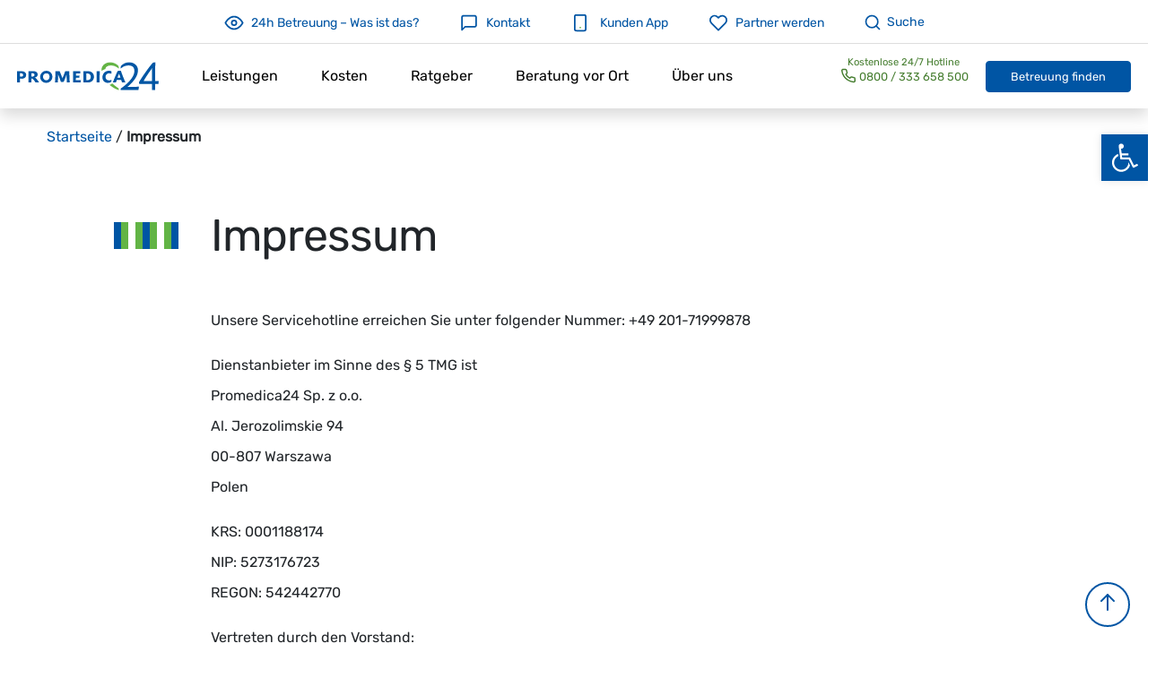

--- FILE ---
content_type: text/html; charset=UTF-8
request_url: https://www.promedica24.de/impressum/
body_size: 29482
content:
<!doctype html>
<html lang="de" class="">

<head><script>if(navigator.userAgent.match(/MSIE|Internet Explorer/i)||navigator.userAgent.match(/Trident\/7\..*?rv:11/i)){var href=document.location.href;if(!href.match(/[?&]nowprocket/)){if(href.indexOf("?")==-1){if(href.indexOf("#")==-1){document.location.href=href+"?nowprocket=1"}else{document.location.href=href.replace("#","?nowprocket=1#")}}else{if(href.indexOf("#")==-1){document.location.href=href+"&nowprocket=1"}else{document.location.href=href.replace("#","&nowprocket=1#")}}}}</script><script>class RocketLazyLoadScripts{constructor(e){this.triggerEvents=e,this.eventOptions={passive:!0},this.userEventListener=this.triggerListener.bind(this),this.delayedScripts={normal:[],async:[],defer:[]},this.allJQueries=[]}_addUserInteractionListener(e){this.triggerEvents.forEach((t=>window.addEventListener(t,e.userEventListener,e.eventOptions)))}_removeUserInteractionListener(e){this.triggerEvents.forEach((t=>window.removeEventListener(t,e.userEventListener,e.eventOptions)))}triggerListener(){this._removeUserInteractionListener(this),"loading"===document.readyState?document.addEventListener("DOMContentLoaded",this._loadEverythingNow.bind(this)):this._loadEverythingNow()}async _loadEverythingNow(){this._delayEventListeners(),this._delayJQueryReady(this),this._handleDocumentWrite(),this._registerAllDelayedScripts(),this._preloadAllScripts(),await this._loadScriptsFromList(this.delayedScripts.normal),await this._loadScriptsFromList(this.delayedScripts.defer),await this._loadScriptsFromList(this.delayedScripts.async),await this._triggerDOMContentLoaded(),await this._triggerWindowLoad(),window.dispatchEvent(new Event("rocket-allScriptsLoaded"))}_registerAllDelayedScripts(){document.querySelectorAll("script[type=rocketlazyloadscript]").forEach((e=>{e.hasAttribute("src")?e.hasAttribute("async")&&!1!==e.async?this.delayedScripts.async.push(e):e.hasAttribute("defer")&&!1!==e.defer||"module"===e.getAttribute("data-rocket-type")?this.delayedScripts.defer.push(e):this.delayedScripts.normal.push(e):this.delayedScripts.normal.push(e)}))}async _transformScript(e){return await this._requestAnimFrame(),new Promise((t=>{const n=document.createElement("script");let r;[...e.attributes].forEach((e=>{let t=e.nodeName;"type"!==t&&("data-rocket-type"===t&&(t="type",r=e.nodeValue),n.setAttribute(t,e.nodeValue))})),e.hasAttribute("src")?(n.addEventListener("load",t),n.addEventListener("error",t)):(n.text=e.text,t()),e.parentNode.replaceChild(n,e)}))}async _loadScriptsFromList(e){const t=e.shift();return t?(await this._transformScript(t),this._loadScriptsFromList(e)):Promise.resolve()}_preloadAllScripts(){var e=document.createDocumentFragment();[...this.delayedScripts.normal,...this.delayedScripts.defer,...this.delayedScripts.async].forEach((t=>{const n=t.getAttribute("src");if(n){const t=document.createElement("link");t.href=n,t.rel="preload",t.as="script",e.appendChild(t)}})),document.head.appendChild(e)}_delayEventListeners(){let e={};function t(t,n){!function(t){function n(n){return e[t].eventsToRewrite.indexOf(n)>=0?"rocket-"+n:n}e[t]||(e[t]={originalFunctions:{add:t.addEventListener,remove:t.removeEventListener},eventsToRewrite:[]},t.addEventListener=function(){arguments[0]=n(arguments[0]),e[t].originalFunctions.add.apply(t,arguments)},t.removeEventListener=function(){arguments[0]=n(arguments[0]),e[t].originalFunctions.remove.apply(t,arguments)})}(t),e[t].eventsToRewrite.push(n)}function n(e,t){let n=e[t];Object.defineProperty(e,t,{get:()=>n||function(){},set(r){e["rocket"+t]=n=r}})}t(document,"DOMContentLoaded"),t(window,"DOMContentLoaded"),t(window,"load"),t(window,"pageshow"),t(document,"readystatechange"),n(document,"onreadystatechange"),n(window,"onload"),n(window,"onpageshow")}_delayJQueryReady(e){let t=window.jQuery;Object.defineProperty(window,"jQuery",{get:()=>t,set(n){if(n&&n.fn&&!e.allJQueries.includes(n)){n.fn.ready=n.fn.init.prototype.ready=function(t){e.domReadyFired?t.bind(document)(n):document.addEventListener("rocket-DOMContentLoaded",(()=>t.bind(document)(n)))};const t=n.fn.on;n.fn.on=n.fn.init.prototype.on=function(){if(this[0]===window){function e(e){return e.split(" ").map((e=>"load"===e||0===e.indexOf("load.")?"rocket-jquery-load":e)).join(" ")}"string"==typeof arguments[0]||arguments[0]instanceof String?arguments[0]=e(arguments[0]):"object"==typeof arguments[0]&&Object.keys(arguments[0]).forEach((t=>{delete Object.assign(arguments[0],{[e(t)]:arguments[0][t]})[t]}))}return t.apply(this,arguments),this},e.allJQueries.push(n)}t=n}})}async _triggerDOMContentLoaded(){this.domReadyFired=!0,await this._requestAnimFrame(),document.dispatchEvent(new Event("rocket-DOMContentLoaded")),await this._requestAnimFrame(),window.dispatchEvent(new Event("rocket-DOMContentLoaded")),await this._requestAnimFrame(),document.dispatchEvent(new Event("rocket-readystatechange")),await this._requestAnimFrame(),document.rocketonreadystatechange&&document.rocketonreadystatechange()}async _triggerWindowLoad(){await this._requestAnimFrame(),window.dispatchEvent(new Event("rocket-load")),await this._requestAnimFrame(),window.rocketonload&&window.rocketonload(),await this._requestAnimFrame(),this.allJQueries.forEach((e=>e(window).trigger("rocket-jquery-load"))),window.dispatchEvent(new Event("rocket-pageshow")),await this._requestAnimFrame(),window.rocketonpageshow&&window.rocketonpageshow()}_handleDocumentWrite(){const e=new Map;document.write=document.writeln=function(t){const n=document.currentScript,r=document.createRange(),i=n.parentElement;let o=e.get(n);void 0===o&&(o=n.nextSibling,e.set(n,o));const a=document.createDocumentFragment();r.setStart(a,0),a.appendChild(r.createContextualFragment(t)),i.insertBefore(a,o)}}async _requestAnimFrame(){return new Promise((e=>requestAnimationFrame(e)))}static run(){const e=new RocketLazyLoadScripts(["keydown","mousemove","touchmove","touchstart","touchend","wheel"]);e._addUserInteractionListener(e)}}RocketLazyLoadScripts.run();
</script>
<!-- Google Tag Manager -->
<script type="text/plain" data-service="general" data-category="marketing">
window.dataLayer = window.dataLayer || [];
function gtag(){dataLayer.push(arguments);}
gtag('consent', 'default',
{
'ad_storage': 'denied',
'analytics_storage': 'denied',
'ad_personalization': 'denied',
'ad_user_data': 'denied',
'personalization_storage': 'denied',
'security_storage': 'denied',
'functionality_storage': 'denied',
'wait_for_update': 500
});

window.uetq = window.uetq || [];
window.uetq.push('consent', 'default', {
    'ad_storage': 'denied'
    });

(function(w,d,s,l,i){w[l]=w[l]||[];w[l].push({'gtm.start':
new Date().getTime(),event:'gtm.js'});var f=d.getElementsByTagName(s)[0],
j=d.createElement(s),dl=l!='dataLayer'?'&l='+l:'';j.async=true;j.src=
'https://www.googletagmanager.com/gtm.js?id='+i+dl;f.parentNode.insertBefore(j,f);
})(window,document,'script','dataLayer','GTM-WDWSWG');</script>
<!-- End Google Tag Manager -->
<!-- Google tag (gtag.js) -->
<script async src="https://www.googletagmanager.com/gtag/js?id=AW-16893297669"></script>
<script type="rocketlazyloadscript">
  window.dataLayer = window.dataLayer || [];
  function gtag(){dataLayer.push(arguments);}
  gtag('js', new Date());

  gtag('config', 'AW-16893297669');
</script>
  <meta charset="UTF-8">
  <meta http-equiv="X-UA-Compatible" content="IE=edge">
<script type="text/javascript">
/* <![CDATA[ */
 if(!gform){document.addEventListener("gform_main_scripts_loaded",function(){gform.scriptsLoaded=!0}),window.addEventListener("DOMContentLoaded",function(){gform.domLoaded=!0});var gform={domLoaded:!1,scriptsLoaded:!1,initializeOnLoaded:function(o){gform.domLoaded&&gform.scriptsLoaded?o():!gform.domLoaded&&gform.scriptsLoaded?window.addEventListener("DOMContentLoaded",o):document.addEventListener("gform_main_scripts_loaded",o)},hooks:{action:{},filter:{}},addAction:function(o,n,r,t){gform.addHook("action",o,n,r,t)},addFilter:function(o,n,r,t){gform.addHook("filter",o,n,r,t)},doAction:function(o){gform.doHook("action",o,arguments)},applyFilters:function(o){return gform.doHook("filter",o,arguments)},removeAction:function(o,n){gform.removeHook("action",o,n)},removeFilter:function(o,n,r){gform.removeHook("filter",o,n,r)},addHook:function(o,n,r,t,i){null==gform.hooks[o][n]&&(gform.hooks[o][n]=[]);var e=gform.hooks[o][n];null==i&&(i=n+"_"+e.length),null==t&&(t=10),gform.hooks[o][n].push({tag:i,callable:r,priority:t})},doHook:function(o,n,r){if(r=Array.prototype.slice.call(r,1),null!=gform.hooks[o][n]){var t,i=gform.hooks[o][n];i.sort(function(o,n){return o.priority-n.priority});for(var e=0;e<i.length;e++)"function"!=typeof(t=i[e].callable)&&(t=window[t]),"action"==o?t.apply(null,r):r[0]=t.apply(null,r)}if("filter"==o)return r[0]},removeHook:function(o,n,r,t){if(null!=gform.hooks[o][n])for(var i=gform.hooks[o][n],e=i.length-1;0<=e;e--)null!=t&&t!=i[e].tag||null!=r&&r!=i[e].priority||i.splice(e,1)}}} 
/* ]]> */
</script>

  <meta name="viewport" content="width=device-width, initial-scale=1">
  
  
  <!-- Google Analytics -->

    <!-- end Google Analytics -->

  <meta name='robots' content='index, follow, max-image-preview:large, max-snippet:-1, max-video-preview:-1' />

	<!-- This site is optimized with the Yoast SEO plugin v23.3 - https://yoast.com/wordpress/plugins/seo/ -->
	<title>Impressum | Promedica24</title>
	<meta name="description" content="Impressum der PROMEDICA PLUS Franchise GmbH" />
	<link rel="canonical" href="https://www.promedica24.de/impressum/" />
	<meta property="og:locale" content="de_DE" />
	<meta property="og:type" content="article" />
	<meta property="og:title" content="Impressum | Promedica24" />
	<meta property="og:description" content="Impressum der PROMEDICA PLUS Franchise GmbH" />
	<meta property="og:url" content="https://www.promedica24.de/impressum/" />
	<meta property="og:site_name" content="Promedica24" />
	<meta property="article:publisher" content="https://www.facebook.com/24hrundumbetreuung/" />
	<meta property="article:modified_time" content="2025-12-08T13:12:05+00:00" />
	<meta property="og:image" content="https://www.promedica24.de/wp-content/uploads/2023/09/Cutout_01_Outlines-1024x746.png" />
	<meta property="og:image:width" content="1024" />
	<meta property="og:image:height" content="746" />
	<meta property="og:image:type" content="image/png" />
	<meta name="twitter:card" content="summary_large_image" />
	<script type="application/ld+json" class="yoast-schema-graph">{"@context":"https://schema.org","@graph":[{"@type":"WebPage","@id":"https://www.promedica24.de/impressum/","url":"https://www.promedica24.de/impressum/","name":"Impressum | Promedica24","isPartOf":{"@id":"https://www.promedica24.de/#website"},"primaryImageOfPage":{"@id":"https://www.promedica24.de/impressum/#primaryimage"},"image":{"@id":"https://www.promedica24.de/impressum/#primaryimage"},"thumbnailUrl":"https://www.promedica24.de/wp-content/uploads/2023/09/Cutout_01_Outlines.png","datePublished":"2021-09-23T21:10:23+00:00","dateModified":"2025-12-08T13:12:05+00:00","description":"Impressum der PROMEDICA PLUS Franchise GmbH","breadcrumb":{"@id":"https://www.promedica24.de/impressum/#breadcrumb"},"inLanguage":"de","potentialAction":[{"@type":"ReadAction","target":["https://www.promedica24.de/impressum/"]}]},{"@type":"ImageObject","inLanguage":"de","@id":"https://www.promedica24.de/impressum/#primaryimage","url":"https://www.promedica24.de/wp-content/uploads/2023/09/Cutout_01_Outlines.png","contentUrl":"https://www.promedica24.de/wp-content/uploads/2023/09/Cutout_01_Outlines.png","width":1817,"height":1323,"caption":"Pm24 Pflegerin mit Seniorin"},{"@type":"BreadcrumbList","@id":"https://www.promedica24.de/impressum/#breadcrumb","itemListElement":[{"@type":"ListItem","position":1,"name":"Startseite","item":"https://www.promedica24.de/"},{"@type":"ListItem","position":2,"name":"Impressum"}]},{"@type":"WebSite","@id":"https://www.promedica24.de/#website","url":"https://www.promedica24.de/","name":"Promedica24","description":"Rundum-Betreuung für Senioren und Pflegebedürftige","publisher":{"@id":"https://www.promedica24.de/#organization"},"inLanguage":"de"},{"@type":"Organization","@id":"https://www.promedica24.de/#organization","name":"Promedica24","url":"https://www.promedica24.de/","logo":{"@type":"ImageObject","inLanguage":"de","@id":"https://www.promedica24.de/#/schema/logo/image/","url":"https://www.promedica24.de/wp-content/uploads/2021/06/logo.svg","contentUrl":"https://www.promedica24.de/wp-content/uploads/2021/06/logo.svg","width":"1024","height":"1024","caption":"Promedica24"},"image":{"@id":"https://www.promedica24.de/#/schema/logo/image/"},"sameAs":["https://www.facebook.com/24hrundumbetreuung/","https://www.youtube.com/channel/UCdRn9RoINXTEZdaAlDxBZ3A"]}]}</script>
	<!-- / Yoast SEO plugin. -->


<link rel='dns-prefetch' href='//fonts.googleapis.com' />

<link rel='stylesheet' id='promedica24-style-css' href='https://www.promedica24.de/wp-content/themes/promedica24jobs-de/assets/css/child_theme.css?ver=1768726069' type='text/css' media='all' />
<link rel='stylesheet' id='wp-block-library-css' href='https://www.promedica24.de/wp-includes/css/dist/block-library/style.min.css?ver=6.4.7' type='text/css' media='all' />
<style id='classic-theme-styles-inline-css' type='text/css'>
/*! This file is auto-generated */
.wp-block-button__link{color:#fff;background-color:#32373c;border-radius:9999px;box-shadow:none;text-decoration:none;padding:calc(.667em + 2px) calc(1.333em + 2px);font-size:1.125em}.wp-block-file__button{background:#32373c;color:#fff;text-decoration:none}
</style>
<style id='global-styles-inline-css' type='text/css'>
body{--wp--preset--color--black: #000;--wp--preset--color--cyan-bluish-gray: #abb8c3;--wp--preset--color--white: #fff;--wp--preset--color--pale-pink: #f78da7;--wp--preset--color--vivid-red: #cf2e2e;--wp--preset--color--luminous-vivid-orange: #ff6900;--wp--preset--color--luminous-vivid-amber: #fcb900;--wp--preset--color--light-green-cyan: #7bdcb5;--wp--preset--color--vivid-green-cyan: #00d084;--wp--preset--color--pale-cyan-blue: #8ed1fc;--wp--preset--color--vivid-cyan-blue: #0693e3;--wp--preset--color--vivid-purple: #9b51e0;--wp--preset--color--gray-100: #F8F8F8;--wp--preset--color--blue-100: #e5eef5;--wp--preset--color--blue: #0055a4;--wp--preset--color--green-100: #eff7ec;--wp--preset--color--green: #62B445;--wp--preset--color--orange: #F5821F;--wp--preset--color--red: #D60202;--wp--preset--gradient--vivid-cyan-blue-to-vivid-purple: linear-gradient(135deg,rgba(6,147,227,1) 0%,rgb(155,81,224) 100%);--wp--preset--gradient--light-green-cyan-to-vivid-green-cyan: linear-gradient(135deg,rgb(122,220,180) 0%,rgb(0,208,130) 100%);--wp--preset--gradient--luminous-vivid-amber-to-luminous-vivid-orange: linear-gradient(135deg,rgba(252,185,0,1) 0%,rgba(255,105,0,1) 100%);--wp--preset--gradient--luminous-vivid-orange-to-vivid-red: linear-gradient(135deg,rgba(255,105,0,1) 0%,rgb(207,46,46) 100%);--wp--preset--gradient--very-light-gray-to-cyan-bluish-gray: linear-gradient(135deg,rgb(238,238,238) 0%,rgb(169,184,195) 100%);--wp--preset--gradient--cool-to-warm-spectrum: linear-gradient(135deg,rgb(74,234,220) 0%,rgb(151,120,209) 20%,rgb(207,42,186) 40%,rgb(238,44,130) 60%,rgb(251,105,98) 80%,rgb(254,248,76) 100%);--wp--preset--gradient--blush-light-purple: linear-gradient(135deg,rgb(255,206,236) 0%,rgb(152,150,240) 100%);--wp--preset--gradient--blush-bordeaux: linear-gradient(135deg,rgb(254,205,165) 0%,rgb(254,45,45) 50%,rgb(107,0,62) 100%);--wp--preset--gradient--luminous-dusk: linear-gradient(135deg,rgb(255,203,112) 0%,rgb(199,81,192) 50%,rgb(65,88,208) 100%);--wp--preset--gradient--pale-ocean: linear-gradient(135deg,rgb(255,245,203) 0%,rgb(182,227,212) 50%,rgb(51,167,181) 100%);--wp--preset--gradient--electric-grass: linear-gradient(135deg,rgb(202,248,128) 0%,rgb(113,206,126) 100%);--wp--preset--gradient--midnight: linear-gradient(135deg,rgb(2,3,129) 0%,rgb(40,116,252) 100%);--wp--preset--font-size--small: 13px;--wp--preset--font-size--medium: 20px;--wp--preset--font-size--large: 36px;--wp--preset--font-size--x-large: 42px;--wp--preset--spacing--20: 0.44rem;--wp--preset--spacing--30: 0.67rem;--wp--preset--spacing--40: 1rem;--wp--preset--spacing--50: 1.5rem;--wp--preset--spacing--60: 2.25rem;--wp--preset--spacing--70: 3.38rem;--wp--preset--spacing--80: 5.06rem;--wp--preset--shadow--natural: 6px 6px 9px rgba(0, 0, 0, 0.2);--wp--preset--shadow--deep: 12px 12px 50px rgba(0, 0, 0, 0.4);--wp--preset--shadow--sharp: 6px 6px 0px rgba(0, 0, 0, 0.2);--wp--preset--shadow--outlined: 6px 6px 0px -3px rgba(255, 255, 255, 1), 6px 6px rgba(0, 0, 0, 1);--wp--preset--shadow--crisp: 6px 6px 0px rgba(0, 0, 0, 1);}:where(.is-layout-flex){gap: 0.5em;}:where(.is-layout-grid){gap: 0.5em;}body .is-layout-flow > .alignleft{float: left;margin-inline-start: 0;margin-inline-end: 2em;}body .is-layout-flow > .alignright{float: right;margin-inline-start: 2em;margin-inline-end: 0;}body .is-layout-flow > .aligncenter{margin-left: auto !important;margin-right: auto !important;}body .is-layout-constrained > .alignleft{float: left;margin-inline-start: 0;margin-inline-end: 2em;}body .is-layout-constrained > .alignright{float: right;margin-inline-start: 2em;margin-inline-end: 0;}body .is-layout-constrained > .aligncenter{margin-left: auto !important;margin-right: auto !important;}body .is-layout-constrained > :where(:not(.alignleft):not(.alignright):not(.alignfull)){max-width: var(--wp--style--global--content-size);margin-left: auto !important;margin-right: auto !important;}body .is-layout-constrained > .alignwide{max-width: var(--wp--style--global--wide-size);}body .is-layout-flex{display: flex;}body .is-layout-flex{flex-wrap: wrap;align-items: center;}body .is-layout-flex > *{margin: 0;}body .is-layout-grid{display: grid;}body .is-layout-grid > *{margin: 0;}:where(.wp-block-columns.is-layout-flex){gap: 2em;}:where(.wp-block-columns.is-layout-grid){gap: 2em;}:where(.wp-block-post-template.is-layout-flex){gap: 1.25em;}:where(.wp-block-post-template.is-layout-grid){gap: 1.25em;}.has-black-color{color: var(--wp--preset--color--black) !important;}.has-cyan-bluish-gray-color{color: var(--wp--preset--color--cyan-bluish-gray) !important;}.has-white-color{color: var(--wp--preset--color--white) !important;}.has-pale-pink-color{color: var(--wp--preset--color--pale-pink) !important;}.has-vivid-red-color{color: var(--wp--preset--color--vivid-red) !important;}.has-luminous-vivid-orange-color{color: var(--wp--preset--color--luminous-vivid-orange) !important;}.has-luminous-vivid-amber-color{color: var(--wp--preset--color--luminous-vivid-amber) !important;}.has-light-green-cyan-color{color: var(--wp--preset--color--light-green-cyan) !important;}.has-vivid-green-cyan-color{color: var(--wp--preset--color--vivid-green-cyan) !important;}.has-pale-cyan-blue-color{color: var(--wp--preset--color--pale-cyan-blue) !important;}.has-vivid-cyan-blue-color{color: var(--wp--preset--color--vivid-cyan-blue) !important;}.has-vivid-purple-color{color: var(--wp--preset--color--vivid-purple) !important;}.has-black-background-color{background-color: var(--wp--preset--color--black) !important;}.has-cyan-bluish-gray-background-color{background-color: var(--wp--preset--color--cyan-bluish-gray) !important;}.has-white-background-color{background-color: var(--wp--preset--color--white) !important;}.has-pale-pink-background-color{background-color: var(--wp--preset--color--pale-pink) !important;}.has-vivid-red-background-color{background-color: var(--wp--preset--color--vivid-red) !important;}.has-luminous-vivid-orange-background-color{background-color: var(--wp--preset--color--luminous-vivid-orange) !important;}.has-luminous-vivid-amber-background-color{background-color: var(--wp--preset--color--luminous-vivid-amber) !important;}.has-light-green-cyan-background-color{background-color: var(--wp--preset--color--light-green-cyan) !important;}.has-vivid-green-cyan-background-color{background-color: var(--wp--preset--color--vivid-green-cyan) !important;}.has-pale-cyan-blue-background-color{background-color: var(--wp--preset--color--pale-cyan-blue) !important;}.has-vivid-cyan-blue-background-color{background-color: var(--wp--preset--color--vivid-cyan-blue) !important;}.has-vivid-purple-background-color{background-color: var(--wp--preset--color--vivid-purple) !important;}.has-black-border-color{border-color: var(--wp--preset--color--black) !important;}.has-cyan-bluish-gray-border-color{border-color: var(--wp--preset--color--cyan-bluish-gray) !important;}.has-white-border-color{border-color: var(--wp--preset--color--white) !important;}.has-pale-pink-border-color{border-color: var(--wp--preset--color--pale-pink) !important;}.has-vivid-red-border-color{border-color: var(--wp--preset--color--vivid-red) !important;}.has-luminous-vivid-orange-border-color{border-color: var(--wp--preset--color--luminous-vivid-orange) !important;}.has-luminous-vivid-amber-border-color{border-color: var(--wp--preset--color--luminous-vivid-amber) !important;}.has-light-green-cyan-border-color{border-color: var(--wp--preset--color--light-green-cyan) !important;}.has-vivid-green-cyan-border-color{border-color: var(--wp--preset--color--vivid-green-cyan) !important;}.has-pale-cyan-blue-border-color{border-color: var(--wp--preset--color--pale-cyan-blue) !important;}.has-vivid-cyan-blue-border-color{border-color: var(--wp--preset--color--vivid-cyan-blue) !important;}.has-vivid-purple-border-color{border-color: var(--wp--preset--color--vivid-purple) !important;}.has-vivid-cyan-blue-to-vivid-purple-gradient-background{background: var(--wp--preset--gradient--vivid-cyan-blue-to-vivid-purple) !important;}.has-light-green-cyan-to-vivid-green-cyan-gradient-background{background: var(--wp--preset--gradient--light-green-cyan-to-vivid-green-cyan) !important;}.has-luminous-vivid-amber-to-luminous-vivid-orange-gradient-background{background: var(--wp--preset--gradient--luminous-vivid-amber-to-luminous-vivid-orange) !important;}.has-luminous-vivid-orange-to-vivid-red-gradient-background{background: var(--wp--preset--gradient--luminous-vivid-orange-to-vivid-red) !important;}.has-very-light-gray-to-cyan-bluish-gray-gradient-background{background: var(--wp--preset--gradient--very-light-gray-to-cyan-bluish-gray) !important;}.has-cool-to-warm-spectrum-gradient-background{background: var(--wp--preset--gradient--cool-to-warm-spectrum) !important;}.has-blush-light-purple-gradient-background{background: var(--wp--preset--gradient--blush-light-purple) !important;}.has-blush-bordeaux-gradient-background{background: var(--wp--preset--gradient--blush-bordeaux) !important;}.has-luminous-dusk-gradient-background{background: var(--wp--preset--gradient--luminous-dusk) !important;}.has-pale-ocean-gradient-background{background: var(--wp--preset--gradient--pale-ocean) !important;}.has-electric-grass-gradient-background{background: var(--wp--preset--gradient--electric-grass) !important;}.has-midnight-gradient-background{background: var(--wp--preset--gradient--midnight) !important;}.has-small-font-size{font-size: var(--wp--preset--font-size--small) !important;}.has-medium-font-size{font-size: var(--wp--preset--font-size--medium) !important;}.has-large-font-size{font-size: var(--wp--preset--font-size--large) !important;}.has-x-large-font-size{font-size: var(--wp--preset--font-size--x-large) !important;}
.wp-block-navigation a:where(:not(.wp-element-button)){color: inherit;}
:where(.wp-block-post-template.is-layout-flex){gap: 1.25em;}:where(.wp-block-post-template.is-layout-grid){gap: 1.25em;}
:where(.wp-block-columns.is-layout-flex){gap: 2em;}:where(.wp-block-columns.is-layout-grid){gap: 2em;}
.wp-block-pullquote{font-size: 1.5em;line-height: 1.6;}
</style>
<link rel='stylesheet' id='SFSImainCss-css' href='https://www.promedica24.de/wp-content/plugins/ultimate-social-media-icons/css/sfsi-style.css?ver=2.9.6' type='text/css' media='all' />
<link rel='stylesheet' id='cmplz-general-css' href='https://www.promedica24.de/wp-content/plugins/complianz-gdpr/assets/css/cookieblocker.min.css?ver=6.5.6' type='text/css' media='all' />
<link rel='stylesheet' id='pojo-a11y-css' href='https://www.promedica24.de/wp-content/plugins/pojo-accessibility/assets/css/style.min.css?ver=1.0.0' type='text/css' media='all' />
<script type="rocketlazyloadscript" data-rocket-type="text/javascript" src="https://www.promedica24.de/wp-includes/js/jquery/jquery.min.js?ver=3.7.1" id="jquery-core-js"></script>
<script type="rocketlazyloadscript" data-rocket-type="text/javascript" src="https://www.promedica24.de/wp-includes/js/jquery/jquery-migrate.min.js?ver=3.4.1" id="jquery-migrate-js"></script>
<script type="text/javascript" id="promedica24-script-js-extra">
/* <![CDATA[ */
var urls = {"ajax_url":"https:\/\/www.promedica24.de\/wp-admin\/admin-ajax.php","home_url":"https:\/\/www.promedica24.de","current_url":"https:\/\/www.promedica24.de\/impressum","rest_url":"https:\/\/www.promedica24.de\/wp-json\/"};
var urls = {"ajax_url":"https:\/\/www.promedica24.de\/wp-admin\/admin-ajax.php","home_url":"https:\/\/www.promedica24.de","current_url":"https:\/\/www.promedica24.de\/impressum","rest_url":"https:\/\/www.promedica24.de\/wp-json\/"};
/* ]]> */
</script>
<script type="rocketlazyloadscript" data-minify="1" data-rocket-type="text/javascript" src="https://www.promedica24.de/wp-content/cache/min/1/wp-content/themes/promedica24jobs-de/assets/js/child_index.js?ver=1767560869" id="promedica24-script-js"></script>
<script type="rocketlazyloadscript" data-minify="1" data-rocket-type="text/javascript" src="https://www.promedica24.de/wp-content/cache/min/1/wp-content/themes/promedica24/assets/js/slick.js?ver=1767560869" id="promedica24-script-slick-js"></script>
<script type="rocketlazyloadscript">document.createElement( "picture" );if(!window.HTMLPictureElement && document.addEventListener) {window.addEventListener("DOMContentLoaded", function() {var s = document.createElement("script");s.src = "https://www.promedica24.de/wp-content/plugins/webp-express/js/picturefill.min.js";document.body.appendChild(s);});}</script><meta name="follow.[base64]" content="CJLDzENBHwlag1yvuLNU"/><style>.cmplz-hidden{display:none!important;}</style><style type="text/css">
#pojo-a11y-toolbar .pojo-a11y-toolbar-toggle a{ background-color: #0055a4;	color: #ffffff;}
#pojo-a11y-toolbar .pojo-a11y-toolbar-overlay, #pojo-a11y-toolbar .pojo-a11y-toolbar-overlay ul.pojo-a11y-toolbar-items.pojo-a11y-links{ border-color: #0055a4;}
body.pojo-a11y-focusable a:focus{ outline-style: solid !important;	outline-width: 1px !important;	outline-color: #FF0000 !important;}
#pojo-a11y-toolbar{ top: 150px !important;}
#pojo-a11y-toolbar .pojo-a11y-toolbar-overlay{ background-color: #ffffff;}
#pojo-a11y-toolbar .pojo-a11y-toolbar-overlay ul.pojo-a11y-toolbar-items li.pojo-a11y-toolbar-item a, #pojo-a11y-toolbar .pojo-a11y-toolbar-overlay p.pojo-a11y-toolbar-title{ color: #333333;}
#pojo-a11y-toolbar .pojo-a11y-toolbar-overlay ul.pojo-a11y-toolbar-items li.pojo-a11y-toolbar-item a.active{ background-color: #0055a4;	color: #ffffff;}
@media (max-width: 767px) { #pojo-a11y-toolbar { top: 50px !important; } }</style><link rel="icon" href="https://www.promedica24.de/wp-content/uploads/2021/09/favicon-150x150.png" sizes="32x32" />
<link rel="icon" href="https://www.promedica24.de/wp-content/uploads/2021/09/favicon-300x300.png" sizes="192x192" />
<link rel="apple-touch-icon" href="https://www.promedica24.de/wp-content/uploads/2021/09/favicon-300x300.png" />
<meta name="msapplication-TileImage" content="https://www.promedica24.de/wp-content/uploads/2021/09/favicon-300x300.png" />
<noscript><style id="rocket-lazyload-nojs-css">.rll-youtube-player, [data-lazy-src]{display:none !important;}</style></noscript> 		
</head>

<body data-cmplz=1 wp-debug class="page-template-default page page-id-4461 page-child parent-pageid-2 sfsi_actvite_theme_animated_icons">
<!-- Google Tag Manager (noscript) -->
<noscript><iframe src="https://www.googletagmanager.com/ns.html?id=GTM-WDWSWG"
height="0" width="0" style="display:none;visibility:hidden"></iframe></noscript>
<!-- End Google Tag Manager (noscript) -->

<div itemscope itemtype="https://schema.org/Product" style="display: none;">
	<span itemprop="name">Promedica24 - 24 Stunden Pflege für Senioren zu Hause</span>
	<div style="display: none;" itemprop="aggregateRating" itemscope="" itemtype="https://schema.org/AggregateRating">
		<meta itemprop="bestRating" content="5">
		<meta itemprop="worstRating" content="1">
		<meta itemprop="ratingValue" content="4.7">
		<meta itemprop="ratingCount" content="1092">
	</div>
</div>

  <header x-data="PMHeaderNavBar()" x-spread="scroll" id="pm-header-desktop"
    class="sticky-top pm-header-nav-bar-desktop" :class="{ 'scrolled': scrolled }" @click.away="currentMegaItem = null">
    <div class="
        container-fluid
        pm-header-nav-bar-container
        bg-white
        text-dark
        shadow
      ">
      <!-- Top Header links only visible on desktop, when window is not scrolled | if you want to scroll add 'x-show.transition="!scrolled"' -->
      
        <div class="row pm-header-top border-bottom" x-show.transition="!scrolled">
          <div class="col"><ul id="menu-contact" class="pm-header-top-menu"><li id="menu-item-7887" class="menu-item menu-item-type-custom menu-item-object-custom col-auto menu-item-7887   "><a href="https://www.promedica24.de/pflegeratgeber/24-h-pflege-und-betreuung/"><span class="align-middle" aria-hidden="true"><svg xmlns="http://www.w3.org/2000/svg" width="24" height="24" viewBox="0 0 24 24" fill="none" stroke="currentColor" stroke-width="2" stroke-linecap="round" stroke-linejoin="round" class="feather feather-eye"><path d="M1 12s4-8 11-8 11 8 11 8-4 8-11 8-11-8-11-8z"></path><circle cx="12" cy="12" r="3"></circle></svg></span><span class="align-middle">24h Betreuung &#8211; Was ist das?</span></a></li>
<li id="menu-item-141" class="menu-item menu-item-type-custom menu-item-object-custom col-auto menu-item-141   "><a href="/kontakt/"><span class="align-middle" aria-hidden="true"><svg xmlns="http://www.w3.org/2000/svg" width="24" height="24" viewBox="0 0 24 24" fill="none" stroke="currentColor" stroke-width="2" stroke-linecap="round" stroke-linejoin="round" class="feather feather-message-square"><path d="M21 15a2 2 0 0 1-2 2H7l-4 4V5a2 2 0 0 1 2-2h14a2 2 0 0 1 2 2z"></path></svg></span><span class="align-middle">Kontakt</span></a></li>
<li id="menu-item-15867" class="menu-item menu-item-type-post_type menu-item-object-page col-auto menu-item-15867   "><a href="https://www.promedica24.de/kundenportal/"><span class="align-middle" aria-hidden="true"><?xml version="1.0" encoding="utf-8"?>
<!-- Generator: Adobe Illustrator 13.0.0, SVG Export Plug-In . SVG Version: 6.00 Build 14948)  -->
<!DOCTYPE svg PUBLIC "-//W3C//DTD SVG 1.1//EN" "http://www.w3.org/Graphics/SVG/1.1/DTD/svg11.dtd">
<svg version="1.1" id="Layer_1" xmlns="http://www.w3.org/2000/svg" xmlns:xlink="http://www.w3.org/1999/xlink" x="0px" y="0px"
	 width="24px" height="24px" viewBox="0 0 24 24" enable-background="new 0 0 24 24" xml:space="preserve">
<path fill="none" stroke="#0055A4" stroke-width="2" stroke-linecap="round" stroke-linejoin="round" d="M7,2h10
	c1.104,0,2,0.896,2,2v16c0,1.104-0.896,2-2,2H7c-1.104,0-2-0.896-2-2V4C5,2.896,5.896,2,7,2z"/>
<line fill="none" stroke="#62B445" stroke-width="2" stroke-linecap="round" stroke-linejoin="round" x1="12" y1="18" x2="12.01" y2="18"/>
</svg>
</span><span class="align-middle">Kunden App</span></a></li>
<li id="menu-item-16006" class="menu-item menu-item-type-custom menu-item-object-custom col-auto menu-item-16006   "><a href="https://www.promedica24.de/franchise/"><span class="align-middle" aria-hidden="true"><svg xmlns="http://www.w3.org/2000/svg" width="24" height="24" viewBox="0 0 24 24" fill="none" stroke="currentColor" stroke-width="2" stroke-linecap="round" stroke-linejoin="round" class="feather feather-heart"><path d="M20.84 4.61a5.5 5.5 0 0 0-7.78 0L12 5.67l-1.06-1.06a5.5 5.5 0 0 0-7.78 7.78l1.06 1.06L12 21.23l7.78-7.78 1.06-1.06a5.5 5.5 0 0 0 0-7.78z"></path></svg></span><span class="align-middle">Partner werden</span></a></li>
</ul></div>
          <div class="custom_search__header">
            <div class="wrapper">
              <svg xmlns="http://www.w3.org/2000/svg" width="24" height="24" viewBox="0 0 24 24" fill="none" stroke="currentColor" stroke-width="2" stroke-linecap="round" stroke-linejoin="round" class="feather feather-search"><circle cx="11" cy="11" r="8"></circle><line x1="21" y1="21" x2="16.65" y2="16.65"></line></svg>
              <span>Suche</span>
            </div>
          </div>

          <div class="custom_search__form">
            
            <div class="form_wrap">
              <form action="/" method="get" >
                <input type="text" name="s" id="search" value="" />
                <input type="hidden" name="results" value="all" />
                <input type="submit" class="btn btn-primary" alt="Suche" value="Suche"/>
              </form>
            </div>

            <div class="close">
              <svg xmlns="http://www.w3.org/2000/svg" width="24" height="24" viewBox="0 0 24 24" fill="none" stroke="currentColor" stroke-width="2" stroke-linecap="round" stroke-linejoin="round" class="feather feather-x"><line x1="18" y1="6" x2="6" y2="18"></line><line x1="6" y1="6" x2="18" y2="18"></line></svg>
            </div>

          </div>

        </div>
            <!-- End Top Header Link-->

      <!-- The Main menu row -->
      <div class="
          row
          pm-header-main-container
          align-items-center
          justify-content-between
        ">
        <div class="col-auto d-md-none g-0">
                      <button class="btn btn-primary pm-square-btn" x-spread="toggleMobileMenu">
              <svg xmlns="http://www.w3.org/2000/svg" width="24" height="24" viewBox="0 0 24 24" fill="none" stroke="currentColor" stroke-width="2" stroke-linecap="round" stroke-linejoin="round" class="feather feather-menu"><line x1="3" y1="12" x2="21" y2="12"></line><line x1="3" y1="6" x2="21" y2="6"></line><line x1="3" y1="18" x2="21" y2="18"></line></svg>            </button>
                  </div>

        <div class="col-auto d-md-none g-0"><a href="https://www.promedica24.de" class="d-flex align-items-center h-100"><img class="d-block pm-header-logo" src="data:image/svg+xml,%3Csvg%20xmlns='http://www.w3.org/2000/svg'%20viewBox='0%200%20148%2043'%3E%3C/svg%3E" alt="Promedica24 Logo" width="148" height="43" data-lazy-src="https://www.promedica24.de/wp-content/uploads/2021/06/logo.svg" /><noscript><img class="d-block pm-header-logo" src="https://www.promedica24.de/wp-content/uploads/2021/06/logo.svg" alt="Promedica24 Logo" width="148" height="43" /></noscript></a></li></div>        <!-- Desktop version: top-level menu items -->
        <div class="col d-none d-md-block">



          <div class="col"><ul id="menu-header" class="pm-header-main-menu row g-0 row align-items-center"><li class="col-auto home"><a href="https://www.promedica24.de" class="d-flex align-items-center h-100"><img class="d-block pm-header-logo" src="data:image/svg+xml,%3Csvg%20xmlns='http://www.w3.org/2000/svg'%20viewBox='0%200%200%200'%3E%3C/svg%3E" alt="Promedica24 Logo" data-lazy-src="https://www.promedica24.de/wp-content/uploads/2021/06/logo.svg" /><noscript><img class="d-block pm-header-logo" src="https://www.promedica24.de/wp-content/uploads/2021/06/logo.svg" alt="Promedica24 Logo" /></noscript></a></li><li id="menu-item-161" class="menu-item menu-item-type-custom menu-item-object-custom col-auto menu-item-161   " data-megamenu-target="pm-megamenu-161" class="col-auto active collapse" :class="{ 'active': currentMegaItem == 'pm-megamenu-161' }" x-spread="clickOnMenuItem"><a href="#">Leistungen</a></li>
<li id="menu-item-14670" class="menu-item menu-item-type-custom menu-item-object-custom col-auto menu-item-14670   " data-megamenu-target="pm-megamenu-14670" class="col-auto active collapse" :class="{ 'active': currentMegaItem == 'pm-megamenu-14670' }" x-spread="clickOnMenuItem"><a href="#">Kosten</a></li>
<li id="menu-item-3659" class="menu-item menu-item-type-post_type menu-item-object-page col-auto menu-item-3659   "><a href="https://www.promedica24.de/pflegeratgeber/">Ratgeber</a></li>
<li id="menu-item-14718" class="menu-item menu-item-type-post_type menu-item-object-page col-auto menu-item-14718   "><a href="https://www.promedica24.de/berater-suche/">Beratung vor Ort</a></li>
<li id="menu-item-164" class="menu-item menu-item-type-custom menu-item-object-custom col-auto menu-item-164   " data-megamenu-target="pm-megamenu-164" class="col-auto active collapse" :class="{ 'active': currentMegaItem == 'pm-megamenu-164' }" x-spread="clickOnMenuItem"><a href="#">Über uns</a></li>
</ul></div>
        </div>

        <div class="pm-header-main-menu-mobile" x-show.transition.opacity="mobileMenuOpened" style="display: none;">
          <div class="row">

            <div class="col mobile-search">
              <div class="form_wrap">
                <form action="/" method="get" >
                  <input type="text" name="s" id="search" value="" />
                  <input type="hidden" name="results" value="all" />
                  <input type="submit" class="btn btn-primary" alt="Suche" value="Suche" />
                </form>
              </div>
            </div>

            <div class="col"><ul id="menu-mobile" class="row g-0 row align-items-center pm-menu-list pm-unstyled-list"><li id="mobile_nav-menu-item-20424" class="menu-item menu-item-type-post_type menu-item-object-page menu-item-has-children menu-item-20424 col-12 col-lg-3 pm-menu-list__item   "data-menu-id="20424"><a href="https://www.promedica24.de/leistungen/" type="button" data-bs-toggle="collapse" data-bs-target="#mobile_nav-menu-item-20424&gt;.sub-menu" aria-expanded="false" aria-controls="mobile_nav-menu-item-20424" class="pm-item-link pm-collapse-trigger collapsed">Leistungen</a>
<ul class="sub-menu pb-3 pb-md-5 collapse">
	<li id="mobile_nav-menu-item-20425" class="menu-item menu-item-type-post_type menu-item-object-page menu-item-20425   "data-menu-id="20425"><a href="https://www.promedica24.de/leistungen/seniorenbetreuung/" class="pm-text-white">Unser Angebot</a></li>
	<li id="mobile_nav-menu-item-20426" class="menu-item menu-item-type-post_type menu-item-object-page menu-item-20426   "data-menu-id="20426"><a href="https://www.promedica24.de/leistungen/betreuungskrafte-aus-osteuropa/" class="pm-text-white">Osteuropäische Betreuungskräfte</a></li>
	<li id="mobile_nav-menu-item-28266" class="menu-item menu-item-type-post_type menu-item-object-page menu-item-28266   "data-menu-id="28266"><a href="https://www.promedica24.de/expressservice-betreuungskraefte/" class="pm-text-white">Express Start</a></li>
	<li id="mobile_nav-menu-item-28265" class="menu-item menu-item-type-post_type menu-item-object-page menu-item-28265   "data-menu-id="28265"><a href="https://www.promedica24.de/download/" class="pm-text-white">Download</a></li>
	<li id="mobile_nav-menu-item-14686" class="menu-item menu-item-type-custom menu-item-object-custom menu-item-14686   "data-menu-id="14686"><a href="https://www.promedica24.de/kunden-werben-kunden/" class="pm-text-white">Kunden werben Kunden</a></li>
</ul>
</li>
<li id="mobile_nav-menu-item-26334" class="menu-item menu-item-type-post_type menu-item-object-page menu-item-has-children menu-item-26334 col-12 col-lg-3 pm-menu-list__item   "data-menu-id="26334"><a href="https://www.promedica24.de/betreuungskosten/" type="button" data-bs-toggle="collapse" data-bs-target="#mobile_nav-menu-item-26334&gt;.sub-menu" aria-expanded="false" aria-controls="mobile_nav-menu-item-26334" class="pm-item-link pm-collapse-trigger collapsed">Kosten und Finanzierung</a>
<ul class="sub-menu pb-3 pb-md-5 collapse">
	<li id="mobile_nav-menu-item-26249" class="menu-item menu-item-type-post_type menu-item-object-page menu-item-26249   "data-menu-id="26249"><a href="https://www.promedica24.de/betreuungskosten/" class="pm-text-white">Preise</a></li>
	<li id="mobile_nav-menu-item-20428" class="menu-item menu-item-type-post_type menu-item-object-page menu-item-20428   "data-menu-id="20428"><a href="https://www.promedica24.de/leistungen/betreuungskosten/pflegegradrechner/" class="pm-text-white">Pflegegradrechner</a></li>
</ul>
</li>
<li id="mobile_nav-menu-item-5795" class="menu-item menu-item-type-post_type menu-item-object-page menu-item-5795 col-12 col-lg-3 pm-menu-list__item   "data-menu-id="5795"><a href="https://www.promedica24.de/pflegeratgeber/" type="button" data-bs-toggle="collapse" data-bs-target="#mobile_nav-menu-item-5795&gt;.sub-menu" aria-expanded="false" aria-controls="mobile_nav-menu-item-5795" class="pm-item-link">Ratgeber</a></li>
<li id="mobile_nav-menu-item-5489" class="menu-item menu-item-type-post_type menu-item-object-page menu-item-5489 col-12 col-lg-3 pm-menu-list__item   "data-menu-id="5489"><a href="https://www.promedica24.de/berater-suche/" type="button" data-bs-toggle="collapse" data-bs-target="#mobile_nav-menu-item-5489&gt;.sub-menu" aria-expanded="false" aria-controls="mobile_nav-menu-item-5489" class="pm-item-link">Beratung vor Ort</a></li>
<li id="mobile_nav-menu-item-19121" class="menu-item menu-item-type-post_type menu-item-object-page menu-item-has-children menu-item-19121 col-12 col-lg-3 pm-menu-list__item   "data-menu-id="19121"><a href="https://www.promedica24.de/ueber-uns/" type="button" data-bs-toggle="collapse" data-bs-target="#mobile_nav-menu-item-19121&gt;.sub-menu" aria-expanded="false" aria-controls="mobile_nav-menu-item-19121" class="pm-item-link pm-collapse-trigger collapsed">Über uns</a>
<ul class="sub-menu pb-3 pb-md-5 collapse">
	<li id="mobile_nav-menu-item-19123" class="menu-item menu-item-type-post_type menu-item-object-page menu-item-19123   "data-menu-id="19123"><a href="https://www.promedica24.de/ueber-uns/" class="pm-text-white">Über uns</a></li>
	<li id="mobile_nav-menu-item-19122" class="menu-item menu-item-type-post_type menu-item-object-page menu-item-19122   "data-menu-id="19122"><a href="https://www.promedica24.de/ueber-uns/unternehmen/" class="pm-text-white">Unternehmen</a></li>
	<li id="mobile_nav-menu-item-20430" class="menu-item menu-item-type-post_type menu-item-object-page menu-item-20430   "data-menu-id="20430"><a href="https://www.promedica24.de/ueber-uns/karriere/" class="pm-text-white">Karriere</a></li>
	<li id="mobile_nav-menu-item-14689" class="menu-item menu-item-type-custom menu-item-object-custom menu-item-14689   "data-menu-id="14689"><a href="https://www.promedica24.de/franchise/" class="pm-text-white">Franchisepartner werden</a></li>
	<li id="mobile_nav-menu-item-5799" class="menu-item menu-item-type-post_type menu-item-object-page menu-item-5799   "data-menu-id="5799"><a href="https://www.promedica24.de/ueber-uns/news/" class="pm-text-white">News</a></li>
</ul>
</li>
<li id="mobile_nav-menu-item-5490" class="menu-item menu-item-type-post_type menu-item-object-page menu-item-5490 col-12 col-lg-3 pm-menu-list__item   "data-menu-id="5490"><a href="https://www.promedica24.de/betreuungskraft-finden/" type="button" data-bs-toggle="collapse" data-bs-target="#mobile_nav-menu-item-5490&gt;.sub-menu" aria-expanded="false" aria-controls="mobile_nav-menu-item-5490" class="pm-item-link">Betreuungskraft finden</a></li>
<li id="mobile_nav-menu-item-5491" class="menu-item menu-item-type-post_type menu-item-object-page menu-item-5491 col-12 col-lg-3 pm-menu-list__item   "data-menu-id="5491"><a href="https://www.promedica24.de/kontakt/" type="button" data-bs-toggle="collapse" data-bs-target="#mobile_nav-menu-item-5491&gt;.sub-menu" aria-expanded="false" aria-controls="mobile_nav-menu-item-5491" class="pm-item-link">Kontakt</a></li>
</ul></div>
          </div>
        </div>


        
        
        
            <div class="pm-header-contact col-auto px-md-0">
              <a href="tel:0800/333658500" class="contact-desktop d-none d-md-inline body-large tracking_tn">
                <svg xmlns="http://www.w3.org/2000/svg" width="24" height="24" viewBox="0 0 24 24" fill="none" stroke="currentColor" stroke-width="2" stroke-linecap="round" stroke-linejoin="round" class="feather feather-phone"><path d="M22 16.92v3a2 2 0 0 1-2.18 2 19.79 19.79 0 0 1-8.63-3.07 19.5 19.5 0 0 1-6-6 19.79 19.79 0 0 1-3.07-8.67A2 2 0 0 1 4.11 2h3a2 2 0 0 1 2 1.72 12.84 12.84 0 0 0 .7 2.81 2 2 0 0 1-.45 2.11L8.09 9.91a16 16 0 0 0 6 6l1.27-1.27a2 2 0 0 1 2.11-.45 12.84 12.84 0 0 0 2.81.7A2 2 0 0 1 22 16.92z"></path></svg>0800 / 333 658 500
              </a>
              <a href="tel:0800/333658500" class="contact-mobile pm-square-btn btn btn-secondary-dark d-md-none tracking_tn">
                <svg xmlns="http://www.w3.org/2000/svg" width="24" height="24" viewBox="0 0 24 24" fill="none" stroke="currentColor" stroke-width="2" stroke-linecap="round" stroke-linejoin="round" class="feather feather-phone"><path d="M22 16.92v3a2 2 0 0 1-2.18 2 19.79 19.79 0 0 1-8.63-3.07 19.5 19.5 0 0 1-6-6 19.79 19.79 0 0 1-3.07-8.67A2 2 0 0 1 4.11 2h3a2 2 0 0 1 2 1.72 12.84 12.84 0 0 0 .7 2.81 2 2 0 0 1-.45 2.11L8.09 9.91a16 16 0 0 0 6 6l1.27-1.27a2 2 0 0 1 2.11-.45 12.84 12.84 0 0 0 2.81.7A2 2 0 0 1 22 16.92z"></path></svg>              </a>
            </div>

        
        
        <div class="col-auto d-none d-md-block">

          <a href="https://www.promedica24.de/betreuungskraft-finden/"
            class="btn md btn-primary">Betreuung finden</a>
        </div>

        
                

      </div>
      <!--row-->
      <!-- End Main Desktop Menu-->
    </div>
    <!--container-fluid-->

    <!-- Start: Megamenu Contents, looped over again based on the top-level links -->

    
<div class="pm-megamenu-contents pm-bg-primary pm-text-white" x-show.transition.opacity="currentMegaItem"
    style="display:none">

    
    <div class="container" x-show="currentMegaItem == 'pm-megamenu-161'" style="display:none">
        <div class="row justify-content-center g-0">

            <div class="col-12 pm-megamenu-contents--left"><div class="d-flex col-6 bd-highlight bd-highlight--box"><a href="https://www.promedica24.de/leistungen/seniorenbetreuung/" class="text-white"><div class="bd-highlight pe-4 pm-icon-mega-container"><svg xmlns="http://www.w3.org/2000/svg" width="24" height="24" viewBox="0 0 24 24" fill="none" stroke="currentColor" stroke-width="2" stroke-linecap="round" stroke-linejoin="round" class="feather feather-check-square"><polyline points="9 11 12 14 22 4"></polyline><path d="M21 12v7a2 2 0 0 1-2 2H5a2 2 0 0 1-2-2V5a2 2 0 0 1 2-2h11"></path></svg></div><div class="bd-highlight"><h4>Betreuungsangebot</h4><p><small>Unsere Alles-inklusive-Leistungen im Überblick: Die beste Alternative zum Pflegeheim ♥</small></p></a></div></div><div class="d-flex col-6 bd-highlight bd-highlight--box"><a href="https://www.promedica24.de/expressservice-betreuungskraefte/" class="text-white"><div class="bd-highlight pe-4 pm-icon-mega-container"><svg xmlns="http://www.w3.org/2000/svg" width="24" height="24" viewBox="0 0 24 24" fill="none" stroke="currentColor" stroke-width="2" stroke-linecap="round" stroke-linejoin="round" class="feather feather-fast-forward"><polygon points="13 19 22 12 13 5 13 19"></polygon><polygon points="2 19 11 12 2 5 2 19"></polygon></svg></div><div class="bd-highlight"><h4>Express Start</h4><p><small>Plötzlicher Pflegefall? Schnelle Hilfe, wenn es wirklich zählt.</small></p></a></div></div><div class="d-flex col-6 bd-highlight bd-highlight--box"><a href="https://www.promedica24.de/leistungen/betreuungskrafte-aus-osteuropa/" class="text-white"><div class="bd-highlight pe-4 pm-icon-mega-container"><svg xmlns="http://www.w3.org/2000/svg" width="24" height="24" viewBox="0 0 24 24" fill="none" stroke="currentColor" stroke-width="2" stroke-linecap="round" stroke-linejoin="round" class="feather feather-user-check"><path d="M16 21v-2a4 4 0 0 0-4-4H5a4 4 0 0 0-4 4v2"></path><circle cx="8.5" cy="7" r="4"></circle><polyline points="17 11 19 13 23 9"></polyline></svg></div><div class="bd-highlight"><h4>Osteuropäische Betreuungskräfte</h4><p><small>Wichtige Informationen zu Aufgaben, Beschäftigungsverhältnis, Bezahlung, Versicherung &amp; Steuern, Rekrutierung und Schulung. 
</small></p></a></div></div><div class="d-flex col-6 bd-highlight bd-highlight--box"><a href="https://www.promedica24.de/download/" class="text-white"><div class="bd-highlight pe-4 pm-icon-mega-container"><svg xmlns="http://www.w3.org/2000/svg" width="24" height="24" viewBox="0 0 24 24" fill="none" stroke="currentColor" stroke-width="2" stroke-linecap="round" stroke-linejoin="round" class="feather feather-download"><path d="M21 15v4a2 2 0 0 1-2 2H5a2 2 0 0 1-2-2v-4"></path><polyline points="7 10 12 15 17 10"></polyline><line x1="12" y1="15" x2="12" y2="3"></line></svg></div><div class="bd-highlight"><h4>Download</h4><p><small>Entdecken Sie unsere informativen Flyer – Jetzt zum Download verfügbar</small></p></a></div></div><div class="d-flex col-6 bd-highlight bd-highlight--box"><a href="https://www.promedica24.de/kunden-werben-kunden/" class="text-white"><div class="bd-highlight pe-4 pm-icon-mega-container"><svg xmlns="http://www.w3.org/2000/svg" width="24" height="24" viewBox="0 0 24 24" fill="none" stroke="currentColor" stroke-width="2" stroke-linecap="round" stroke-linejoin="round" class="feather feather-users"><path d="M17 21v-2a4 4 0 0 0-4-4H5a4 4 0 0 0-4 4v2"></path><circle cx="9" cy="7" r="4"></circle><path d="M23 21v-2a4 4 0 0 0-3-3.87"></path><path d="M16 3.13a4 4 0 0 1 0 7.75"></path></svg></div><div class="bd-highlight"><h4>Kunden werben Kunden<span class="extl-ico"><img src="data:image/svg+xml,%3Csvg%20xmlns='http://www.w3.org/2000/svg'%20viewBox='0%200%200%200'%3E%3C/svg%3E" data-lazy-src="https://www.promedica24.de/wp-content/themes/promedica24/assets/img/icons/external-link-white.svg" /><noscript><img src="https://www.promedica24.de/wp-content/themes/promedica24/assets/img/icons/external-link-white.svg" /></noscript></span></h4><p><small>Sie sind bereits zufriedener Kunde und haben uns weiterempfohlen ♥ Dann sichern Sie sich hier Ihre Empfehlungsprämie. </small></p></a></div></div></div>
            
        </div>
    </div>
    
    <div class="container" x-show="currentMegaItem == 'pm-megamenu-14670'" style="display:none">
        <div class="row justify-content-center g-0">

            <div class="col-12 pm-megamenu-contents--left"><div class="d-flex col-6 bd-highlight bd-highlight--box"><a href="https://www.promedica24.de/betreuungskosten/" class="text-white"><div class="bd-highlight pe-4 pm-icon-mega-container"><svg xmlns="http://www.w3.org/2000/svg" width="24" height="24" viewBox="0 0 24 24" fill="none" stroke="currentColor" stroke-width="2" stroke-linecap="round" stroke-linejoin="round" class="feather feather-info"><circle cx="12" cy="12" r="10"></circle><line x1="12" y1="16" x2="12" y2="12"></line><line x1="12" y1="8" x2="12.01" y2="8"></line></svg></div><div class="bd-highlight"><h4>Kosten und Finanzierung</h4><p><small>Gerne beraten wir Sie zu Ihren Finanzierungsmöglichkeiten in einem unverbindlichen Gespräch.</small></p></a></div></div><div class="d-flex col-6 bd-highlight bd-highlight--box"><a href="https://www.promedica24.de/leistungen/betreuungskosten/pflegegradrechner/" class="text-white"><div class="bd-highlight pe-4 pm-icon-mega-container"><svg xmlns="http://www.w3.org/2000/svg" width="24" height="24" viewBox="0 0 24 24" fill="none" stroke="currentColor" stroke-width="2" stroke-linecap="round" stroke-linejoin="round" class="feather feather-sliders"><line x1="4" y1="21" x2="4" y2="14"></line><line x1="4" y1="10" x2="4" y2="3"></line><line x1="12" y1="21" x2="12" y2="12"></line><line x1="12" y1="8" x2="12" y2="3"></line><line x1="20" y1="21" x2="20" y2="16"></line><line x1="20" y1="12" x2="20" y2="3"></line><line x1="1" y1="14" x2="7" y2="14"></line><line x1="9" y1="8" x2="15" y2="8"></line><line x1="17" y1="16" x2="23" y2="16"></line></svg></div><div class="bd-highlight"><h4>Pflegegradrechner</h4><p><small>Mit Hilfe unseres Pflegegradrechners bestimmen Sie vorab, wie hoch Ihre Leistungen ausfallen werden. </small></p></a></div></div></div>
            
        </div>
    </div>
    
    <div class="container" x-show="currentMegaItem == 'pm-megamenu-164'" style="display:none">
        <div class="row justify-content-center g-0">

            <div class="col-12 pm-megamenu-contents--left"><div class="d-flex col-6 bd-highlight bd-highlight--box"><a href="https://www.promedica24.de/ueber-uns/" class="text-white"><div class="bd-highlight pe-4 pm-icon-mega-container"><svg xmlns="http://www.w3.org/2000/svg" width="24" height="24" viewBox="0 0 24 24" fill="none" stroke="currentColor" stroke-width="2" stroke-linecap="round" stroke-linejoin="round" class="feather feather-eye"><path d="M1 12s4-8 11-8 11 8 11 8-4 8-11 8-11-8-11-8z"></path><circle cx="12" cy="12" r="3"></circle></svg></div><div class="bd-highlight"><h4>Über uns</h4><p><small>Unser Vorstand und das engagierte Team in Polen</small></p></a></div></div><div class="d-flex col-6 bd-highlight bd-highlight--box"><a href="https://www.promedica24.de/ueber-uns/unternehmen/" class="text-white"><div class="bd-highlight pe-4 pm-icon-mega-container"><svg xmlns="http://www.w3.org/2000/svg" width="24" height="24" viewBox="0 0 24 24" fill="none" stroke="currentColor" stroke-width="2" stroke-linecap="round" stroke-linejoin="round" class="feather feather-activity"><polyline points="22 12 18 12 15 21 9 3 6 12 2 12"></polyline></svg></div><div class="bd-highlight"><h4>Unternehmen</h4><p><small>Unsere Entstehung, Geschichte, aktuelle Zahlen & Fakten</small></p></a></div></div><div class="d-flex col-6 bd-highlight bd-highlight--box"><a href="https://www.promedica24.de/ueber-uns/karriere/" class="text-white"><div class="bd-highlight pe-4 pm-icon-mega-container"><svg xmlns="http://www.w3.org/2000/svg" width="24" height="24" viewBox="0 0 24 24" fill="none" stroke="currentColor" stroke-width="2" stroke-linecap="round" stroke-linejoin="round" class="feather feather-file"><path d="M13 2H6a2 2 0 0 0-2 2v16a2 2 0 0 0 2 2h12a2 2 0 0 0 2-2V9z"></path><polyline points="13 2 13 9 20 9"></polyline></svg></div><div class="bd-highlight"><h4>Karriere</h4><p><small>Aktuelle Stellenangebote und Job-Benefits im Überblick</small></p></a></div></div><div class="d-flex col-6 bd-highlight bd-highlight--box"><a href="https://www.promedica24.de/franchise/" class="text-white"><div class="bd-highlight pe-4 pm-icon-mega-container"><svg xmlns="http://www.w3.org/2000/svg" width="24" height="24" viewBox="0 0 24 24" fill="none" stroke="currentColor" stroke-width="2" stroke-linecap="round" stroke-linejoin="round" class="feather feather-compass"><circle cx="12" cy="12" r="10"></circle><polygon points="16.24 7.76 14.12 14.12 7.76 16.24 9.88 9.88 16.24 7.76"></polygon></svg></div><div class="bd-highlight"><h4>Franchisepartner werden<span class="extl-ico"><img src="data:image/svg+xml,%3Csvg%20xmlns='http://www.w3.org/2000/svg'%20viewBox='0%200%200%200'%3E%3C/svg%3E" data-lazy-src="https://www.promedica24.de/wp-content/themes/promedica24/assets/img/icons/external-link-white.svg" /><noscript><img src="https://www.promedica24.de/wp-content/themes/promedica24/assets/img/icons/external-link-white.svg" /></noscript></span></h4><p><small>Werde ein Teil unserer Franchisefamilie</small></p></a></div></div><div class="d-flex col-6 bd-highlight bd-highlight--box"><a href="https://www.promedica24.de/ueber-uns/news/" class="text-white"><div class="bd-highlight pe-4 pm-icon-mega-container"><svg xmlns="http://www.w3.org/2000/svg" width="24" height="24" viewBox="0 0 24 24" fill="none" stroke="currentColor" stroke-width="2" stroke-linecap="round" stroke-linejoin="round" class="feather feather-archive"><polyline points="21 8 21 21 3 21 3 8"></polyline><rect x="1" y="3" width="22" height="5"></rect><line x1="10" y1="12" x2="14" y2="12"></line></svg></div><div class="bd-highlight"><h4>News</h4><p><small>Aktuelle Informationen aus unserer internationalen Unternehmensgruppe</small></p></a></div></div></div>
            
        </div>
    </div>
    
</div>


    <!--End: Megamenu Contents -->

  </header>

  
	<div class="container"><p class="sr-only" id="breadcrumbs"><span><span><a href="https://www.promedica24.de/">Startseite</a></span> / <span class="breadcrumb_last" aria-current="page"><strong>Impressum</strong></span></span></p></div>
<main id="main" class="flex-shrink-0">
    
<article id="post-4461" class="post-4461 page type-page status-publish has-post-thumbnail hentry">
    <div>
        
<div class="wp-block-columns is-layout-flex wp-container-core-columns-layout-1 wp-block-columns-is-layout-flex">
<div class="wp-block-column is-layout-flow wp-block-column-is-layout-flow" style="flex-basis:16.66%"></div>



<div class="wp-block-column is-layout-flow wp-block-column-is-layout-flow" style="flex-basis:83.33%">
<div class="wp-block-group is-layout-flow wp-block-group-is-layout-flow"><div class="wp-block-group__inner-container"><header class="pm-deco-heading-inline my-2 my-md-5" >
  <h1 class="">
    Impressum  </h1>
</header>

<div class="wp-gb-block wp-gb-block-core wp-gb-block-core-paragraph">
<p>Unsere Servicehotline erreichen Sie unter folgender Nummer: +49 201-71999878</p>
</div>

<div class="wp-gb-block wp-gb-block-core wp-gb-block-core-paragraph">
<p>Dienstanbieter im Sinne des § 5 TMG ist<br>Promedica24 Sp. z o.o.<br>Al. Jerozolimskie 94<br>00-807 Warszawa<br>Polen</p>
</div>

<div class="wp-gb-block wp-gb-block-core wp-gb-block-core-paragraph">
<p>KRS: 0001188174<br>NIP: 5273176723<br>REGON: 542442770</p>
</div>

<div class="wp-gb-block wp-gb-block-core wp-gb-block-core-paragraph">
<p>Vertreten durch den Vorstand:<br>Artur Haze<br></p>
</div>

<div class="wp-gb-block wp-gb-block-core wp-gb-block-core-paragraph">
<p>Zur Klarstellung:<br>Der Dienstleistungserbringer der Betreuungsdienstleistungen in Deutschland ist<br>Promedica24 EU Sp. z o.o. Sp. j.<br>Al. Jerozolimskie 94<br>00-807 Warszawa<br>Polen</p>
</div>

<div class="wp-gb-block wp-gb-block-core wp-gb-block-core-paragraph">
<p>KRS: 0000884253<br>NIP: 7010977036<br>REGON: 385854206</p>
</div>

<div class="wp-gb-block wp-gb-block-core wp-gb-block-core-paragraph">
<p>Vertreten durch die Partnerin EU Sp. z. o.o., diese vertreten durch den Vorstand – Grzegorz Demel</p>
</div>

<div class="wp-gb-block wp-gb-block-core wp-gb-block-core-paragraph">
<p>Das Franchisesystem in Deutschland wird betrieben und der Franchisegeber ist:<br>PROMEDICA PLUS Franchise GmbH<br>Bismarckstraße 61</p>
</div>

<div class="wp-gb-block wp-gb-block-core wp-gb-block-core-paragraph">
<p>45128 Essen<br>Deutschland</p>
</div>

<div class="wp-gb-block wp-gb-block-core wp-gb-block-core-paragraph">
<p>Handelsregister: HRB 21478<br>Amtsgericht Essen<br>USt.-IdNr.: DE265735327</p>
</div>

<div class="wp-gb-block wp-gb-block-core wp-gb-block-core-paragraph">
<p>Geschäftsführer:<br>Artur Haze</p>
</div>

<div class="wp-gb-block wp-gb-block-core wp-gb-block-core-paragraph">
<p>Kontaktadresse in Warschau (Polen): <a href="mailto:info@promedica24.com">info@promedica24.com</a><a href="mailto:info@promedica24.com"><br></a>Kontaktadresse in Warschau (Polen) im Falle von Reklamationen: <a href="mailto:reklamation@promedica24.pl">reklamation@promedica24.pl</a></p>
</div>

<div class="wp-gb-block wp-gb-block-core wp-gb-block-core-paragraph">
<p><strong>Hinweis nach § 36 VSBG</strong></p>
</div>

<div class="wp-gb-block wp-gb-block-core wp-gb-block-core-paragraph">
<p>Wir erklären uns freiwillig bereit, an einem Streitbeilegungsverfahren vor der Verbraucherschlichtungsstelle teilzunehmen. Die für uns zuständige Verbraucherschlichtungsstelle ist <strong>die Allgemeine Verbraucherschlichtungsstelle des Zentrums für Schlichtung e.V.</strong>, Straßburger Straße 8, 77694 Kehl am Rhein, <a href="https://www.verbraucher-schlichter.de/">https://www.verbraucher-schlichter.de/</a>, <a href="mailto:mail@verbraucher-schlichter.de">mail@verbraucher-schlichter.de</a></p>
</div>

<div class="wp-gb-block wp-gb-block-core wp-gb-block-core-paragraph">
<p><strong>Hinweis nach Art. 14 der VO (EU) 524/2013</strong>:</p>
</div>

<div class="wp-gb-block wp-gb-block-core wp-gb-block-core-paragraph">
<p>Plattform der EU zur außergerichtlichen Online-Streitbeilegung ist erreichbar über <a href="http://ec.europa.eu/consumers/odr/">http://ec.europa.eu/consumers/odr/</a></p>
</div></div></div>
</div>
</div>
    </div><!-- .entry-content -->

    </article><!-- #post-4461 --></main>


<footer class="pm-site-footer pm-bg-primary-dark pm-text-white mt-auto">
  <div class="container pm-site-footer-container">
    <span class="pm-return-to-top btn btn-primary d-flex" role="button" x-data="PMReturnToTop()" x-spread="main">
      <span class="m-auto">
        <svg xmlns="http://www.w3.org/2000/svg" width="24" height="24" viewBox="0 0 24 24" fill="none" stroke="currentColor" stroke-width="2" stroke-linecap="round" stroke-linejoin="round" class="feather feather-arrow-up"><line x1="12" y1="22" x2="12" y2="5"></line><polyline points="5 12 12 5 19 12"></polyline></svg>      </span>
    </span>
    <div class="row">

      
            
      <div class="col-12 col-lg-4 pm-site-footer__info">
                <h4 class="pm-fs-base-small">
          Über uns        </h4>
        
                <p class="pm-fs-mobile-small">
          Promedica24 hat es sich zur Aufgabe gemacht, durch professionelle 24-Stunden-Betreuung zu Hause älteren Menschen ein würdiges und selbstbestimmtes Leben in den eigenen vier Wänden zu ermöglichen.        </p>
        		
		<style>
	.pm-review-box-container {margin: 0 auto; font-size: 11px;}
  .rate {
    float: left;
    height: 46px;
    padding: 0;
  }
  .rate label {
    float:left;
    width:1em;
    overflow:hidden;
    white-space:nowrap;
    cursor:pointer;
    font-size:20px;
    color: #c59b08;
  }
  .rate:not(:checked) > label:before {
    content: '★ ';
  }
</style>


    <div class="pm-review-box-container" itemscope="" itemtype="https://schema.org/Product">
		<div itemprop="name">24-Stunden-Pflege von Promedica24</div>
        <div class="rate" itemprop="aggregateRating" itemscope="" itemtype="https://schema.org/AggregateRating">
          <span itemprop="ratingValue">4.7</span> von <span itemprop="bestRating">5</span> basierend auf <span itemprop="reviewCount">1092</span> Bewertungen <div style="display:none;">  <span itemprop="worstRating">1</span></div>
		  <br />
          <label for="star5" title="text">5 stars</label><label for="star4" title="text">4 stars</label><label for="star3" title="text">3 stars</label><label for="star2" title="text">2 stars</label><label for="star1" title="text">1 star</label>
        </div>
    </div>
		

      </div>
                  <div class="col-12 col-lg-8 pm-site-footer__menu">
        <ul id="pm-footer-menu-id-xxx" class="row pm-menu-list"><li id="footer_nav-menu-item-172" class="menu-item menu-item-type-custom menu-item-object-custom menu-item-has-children col-auto menu-item-172 col-12 col-lg-3 pm-menu-list__item      "data-menu-id="172"><a href="#" type="button" data-bs-toggle="collapse" data-bs-target="#footer_nav-menu-item-172&gt;.sub-menu" aria-expanded="false" aria-controls="footer_nav-menu-item-172" class="pm-item-link pm-collapse-trigger collapsed">Information</a>
<ul class="sub-menu pb-3 pb-md-5 collapse">
	<li id="footer_nav-menu-item-20431" class="menu-item menu-item-type-post_type menu-item-object-page col-auto menu-item-20431      "data-menu-id="20431"><a href="https://www.promedica24.de/leistungen/" class="pm-text-white">Leistungen</a></li>
	<li id="footer_nav-menu-item-20433" class="menu-item menu-item-type-post_type menu-item-object-page col-auto menu-item-20433      "data-menu-id="20433"><a href="https://www.promedica24.de/leistungen/seniorenbetreuung/" class="pm-text-white">Unser Angebot</a></li>
	<li id="footer_nav-menu-item-26248" class="menu-item menu-item-type-post_type menu-item-object-page col-auto menu-item-26248      "data-menu-id="26248"><a href="https://www.promedica24.de/betreuungskosten/" class="pm-text-white">Preise</a></li>
	<li id="footer_nav-menu-item-14675" class="menu-item menu-item-type-post_type menu-item-object-page col-auto menu-item-14675      "data-menu-id="14675"><a href="https://www.promedica24.de/pflegeratgeber/" class="pm-text-white">Ratgeber</a></li>
	<li id="footer_nav-menu-item-21807" class="menu-item menu-item-type-post_type menu-item-object-page col-auto menu-item-21807      "data-menu-id="21807"><a href="https://www.promedica24.de/download/" class="pm-text-white">Download</a></li>
</ul>
</li>
<li id="footer_nav-menu-item-132" class="menu-item menu-item-type-custom menu-item-object-custom menu-item-has-children col-auto menu-item-132 col-12 col-lg-3 pm-menu-list__item      "data-menu-id="132"><a href="#" type="button" data-bs-toggle="collapse" data-bs-target="#footer_nav-menu-item-132&gt;.sub-menu" aria-expanded="false" aria-controls="footer_nav-menu-item-132" class="pm-item-link pm-collapse-trigger collapsed">Promedica24</a>
<ul class="sub-menu pb-3 pb-md-5 collapse">
	<li id="footer_nav-menu-item-19110" class="menu-item menu-item-type-post_type menu-item-object-page col-auto menu-item-19110      "data-menu-id="19110"><a href="https://www.promedica24.de/ueber-uns/" class="pm-text-white">Über uns</a></li>
	<li id="footer_nav-menu-item-19118" class="menu-item menu-item-type-post_type menu-item-object-page col-auto menu-item-19118      "data-menu-id="19118"><a href="https://www.promedica24.de/ueber-uns/unternehmen/" class="pm-text-white">Unternehmen</a></li>
	<li id="footer_nav-menu-item-11282" class="menu-item menu-item-type-custom menu-item-object-custom col-auto menu-item-11282      "data-menu-id="11282"><a href="https://www.promedica24.de/franchise/" class="pm-text-white">Franchisepartner werden</a></li>
	<li id="footer_nav-menu-item-4493" class="menu-item menu-item-type-post_type menu-item-object-page col-auto menu-item-4493      "data-menu-id="4493"><a href="https://www.promedica24.de/ueber-uns/news/" class="pm-text-white">News</a></li>
	<li id="footer_nav-menu-item-14676" class="menu-item menu-item-type-custom menu-item-object-custom col-auto menu-item-14676      "data-menu-id="14676"><a href="https://www.promedica24.de/kunden-werben-kunden/" class="pm-text-white">Kunden werben Kunden</a></li>
</ul>
</li>
<li id="footer_nav-menu-item-126" class="menu-item menu-item-type-custom menu-item-object-custom current-menu-ancestor current-menu-parent menu-item-has-children col-auto menu-item-126 col-12 col-lg-3 pm-menu-list__item      "data-menu-id="126"><a href="#" type="button" data-bs-toggle="collapse" data-bs-target="#footer_nav-menu-item-126&gt;.sub-menu" aria-expanded="false" aria-controls="footer_nav-menu-item-126" class="pm-item-link pm-collapse-trigger collapsed">Sicherheit</a>
<ul class="sub-menu pb-3 pb-md-5 collapse">
	<li id="footer_nav-menu-item-4488" class="menu-item menu-item-type-post_type menu-item-object-page current-menu-item page_item page-item-4461 current_page_item col-auto menu-item-4488      "data-menu-id="4488"><a href="https://www.promedica24.de/impressum/" class="pm-text-white">Impressum</a></li>
	<li id="footer_nav-menu-item-4487" class="menu-item menu-item-type-post_type menu-item-object-page col-auto menu-item-4487      "data-menu-id="4487"><a href="https://www.promedica24.de/allgemeine-geschaftsbedingungen/" class="pm-text-white">AGB</a></li>
	<li id="footer_nav-menu-item-4485" class="menu-item menu-item-type-post_type menu-item-object-page menu-item-privacy-policy col-auto menu-item-4485      "data-menu-id="4485"><a href="https://www.promedica24.de/datenschutzerklaerung/" class="pm-text-white">Datenschutz</a></li>
	<li id="footer_nav-menu-item-14680" class="menu-item menu-item-type-post_type menu-item-object-page col-auto menu-item-14680      "data-menu-id="14680"><a href="https://www.promedica24.de/schutz-ihrer-personlichen-daten/" class="pm-text-white">Schutz Ihrer persönlichen Daten</a></li>
	<li id="footer_nav-menu-item-22177" class="menu-item menu-item-type-custom menu-item-object-custom col-auto menu-item-22177      "data-menu-id="22177"><a href="https://www.promedica24.de/kuendigungsformular/" class="pm-text-white">Vertrag hier kündigen</a></li>
</ul>
</li>
<li id="footer_nav-menu-item-181" class="menu-item menu-item-type-custom menu-item-object-custom menu-item-has-children col-auto menu-item-181 col-12 col-lg-3 pm-menu-list__item      "data-menu-id="181"><a href="/kontakt/" type="button" data-bs-toggle="collapse" data-bs-target="#footer_nav-menu-item-181&gt;.sub-menu" aria-expanded="false" aria-controls="footer_nav-menu-item-181" class="pm-item-link pm-collapse-trigger collapsed">Kontakt</a>
<ul class="sub-menu pb-3 pb-md-5 collapse">
	<li id="footer_nav-menu-item-14681" class="menu-item menu-item-type-post_type menu-item-object-page col-auto menu-item-14681      "data-menu-id="14681"><a href="https://www.promedica24.de/betreuungskraft-finden/" class="pm-text-white"><span class="align-middle" aria-hidden="true"><svg xmlns="http://www.w3.org/2000/svg" width="24" height="24" viewBox="0 0 24 24" fill="none" stroke="currentColor" stroke-width="2" stroke-linecap="round" stroke-linejoin="round" class="feather feather-search"><circle cx="11" cy="11" r="8"></circle><line x1="21" y1="21" x2="16.65" y2="16.65"></line></svg></span><span class="align-middle">Betreuungskraft finden</span></a></li>
	<li id="footer_nav-menu-item-378" class="menu-item menu-item-type-post_type menu-item-object-page col-auto menu-item-378      "data-menu-id="378"><a href="https://www.promedica24.de/berater-suche/" class="pm-text-white"><span class="align-middle" aria-hidden="true"><svg xmlns="http://www.w3.org/2000/svg" width="24" height="24" viewBox="0 0 24 24" fill="none" stroke="currentColor" stroke-width="2" stroke-linecap="round" stroke-linejoin="round" class="feather feather-map-pin"><path d="M21 10c0 7-9 13-9 13s-9-6-9-13a9 9 0 0 1 18 0z"></path><circle cx="12" cy="10" r="3"></circle></svg></span><span class="align-middle">Berater vor Ort finden</span></a></li>
	<li id="footer_nav-menu-item-184" class="menu-item menu-item-type-custom menu-item-object-custom col-auto menu-item-184      "data-menu-id="184"><a href="/kontakt/" class="pm-text-white"><span class="align-middle" aria-hidden="true"><svg xmlns="http://www.w3.org/2000/svg" width="24" height="24" viewBox="0 0 24 24" fill="none" stroke="currentColor" stroke-width="2" stroke-linecap="round" stroke-linejoin="round" class="feather feather-calendar"><rect x="3" y="4" width="18" height="18" rx="2" ry="2"></rect><line x1="16" y1="2" x2="16" y2="6"></line><line x1="8" y1="2" x2="8" y2="6"></line><line x1="3" y1="10" x2="21" y2="10"></line></svg></span><span class="align-middle">Beratung buchen</span></a></li>
</ul>
</li>
</ul>      </div>

    </div>

    
      <div class="row pm-footer-social-row d-none d-xl-block">
        
                      <div class="col-md-2 item">
              <a href="https://www.instagram.com/promedica_plus/" class="pm-footer-social-link">
                <svg xmlns="http://www.w3.org/2000/svg" width="24" height="24" viewBox="0 0 24 24" fill="none" stroke="currentColor" stroke-width="2" stroke-linecap="round" stroke-linejoin="round" class="feather feather-instagram"><rect x="2" y="2" width="20" height="20" rx="5" ry="5"></rect><path d="M16 11.37A4 4 0 1 1 12.63 8 4 4 0 0 1 16 11.37z"></path><line x1="17.5" y1="6.5" x2="17.51" y2="6.5"></line></svg>                <span>Instagram</span></a>
            </div>
          
        
                      <div class="col-md-2 item">
              <a href="https://www.facebook.com/24hrundumbetreuung/" class="pm-footer-social-link">
                <svg xmlns="http://www.w3.org/2000/svg" width="24" height="24" viewBox="0 0 24 24" fill="none" stroke="currentColor" stroke-width="2" stroke-linecap="round" stroke-linejoin="round" class="feather feather-facebook"><path d="M18 2h-3a5 5 0 0 0-5 5v3H7v4h3v8h4v-8h3l1-4h-4V7a1 1 0 0 1 1-1h3z"></path></svg>                <span>Facebook</span></a>
            </div>
          
        
                      <div class="col-md-2 item">
              <a href="https://www.youtube.com/@promedicaplus9951" class="pm-footer-social-link">
                <svg xmlns="http://www.w3.org/2000/svg" width="24" height="24" viewBox="0 0 24 24" fill="none" stroke="currentColor" stroke-width="2" stroke-linecap="round" stroke-linejoin="round" class="feather feather-youtube"><path d="M22.54 6.42a2.78 2.78 0 0 0-1.94-2C18.88 4 12 4 12 4s-6.88 0-8.6.46a2.78 2.78 0 0 0-1.94 2A29 29 0 0 0 1 11.75a29 29 0 0 0 .46 5.33A2.78 2.78 0 0 0 3.4 19c1.72.46 8.6.46 8.6.46s6.88 0 8.6-.46a2.78 2.78 0 0 0 1.94-2 29 29 0 0 0 .46-5.25 29 29 0 0 0-.46-5.33z"></path><polygon points="9.75 15.02 15.5 11.75 9.75 8.48 9.75 15.02"></polygon></svg>                <span>Youtube</span></a>
            </div>
          
        
                      <div class="col-md-2 item">
              <a href="https://www.linkedin.com/company/promedica-plus-franchise-gmbh/" class="pm-footer-social-link">
                <?xml version="1.0" encoding="UTF-8"?>
<svg width="24px" height="24px" viewBox="0 0 24 24" version="1.1" xmlns="http://www.w3.org/2000/svg"
    xmlns:xlink="http://www.w3.org/1999/xlink">
    <title>Linked in</title>
    <g id="Linked-in" stroke="none" stroke-width="1" fill="none" fill-rule="evenodd">
        <path
            d="M6,8 C7.0543618,8 7.91816512,8.81587779 7.99451426,9.85073766 L8,10 L8,21 C8,22.0543618 7.18412221,22.9181651 6.14926234,22.9945143 L6,23 L3,23 C1.9456382,23 1.08183488,22.1841222 1.00548574,21.1492623 L1,21 L1,10 C1,8.9456382 1.81587779,8.08183488 2.85073766,8.00548574 L3,8 L6,8 Z M16.8684082,8 C20.1068051,8 22.74598,10.5655749 22.8642697,13.7750617 L22.8684082,14 L22.8684082,21 C22.8684082,22.0543618 22.0525304,22.9181651 21.0176705,22.9945143 L20.8684082,23 L11,23 C9.9456382,23 9.08183488,22.1841222 9.00548574,21.1492623 L9,21 L9,10 C9,8.9456382 9.81587779,8.08183488 10.8507377,8.00548574 L11,8 L16.8684082,8 Z M6,10 L3,10 L3,21 L6,21 L6,10 Z M16.8684082,10 L11,10 L11,21 L15,20.999 L15,13 C16.1045695,13 17,13.8954305 17,15 L17,20.999 L20.8684082,21 L20.8684082,14 C20.8684082,11.790861 19.0775472,10 16.8684082,10 Z M4.5,0 L4.6920352,0.00517886273 C6.5357224,0.104873551 8,1.6314366 8,3.5 C8,5.43299662 6.43299662,7 4.5,7 C2.56700338,7 1,5.43299662 1,3.5 C1,1.56700338 2.56700338,0 4.5,0 Z M4.5,2 C3.67157288,2 3,2.67157288 3,3.5 C3,4.32842712 3.67157288,5 4.5,5 C5.32842712,5 6,4.32842712 6,3.5 C6,2.67157288 5.32842712,2 4.5,2 Z"
            id="Combined-Shape" fill="currentColor"></path>
    </g>
</svg>                <span>LinkedIn</span></a>
            </div>
          
        
                      <div class="col-md-2 item">
              <a href="https://www.xing.com/pages/promedicaplusfranchisegmbh" class="pm-footer-social-link">
                <svg xmlns="http://www.w3.org/2000/svg" width="24" height="24" viewBox="0 0 24 24" fill="none" stroke="currentColor" stroke-width="2" stroke-linecap="round" stroke-linejoin="round" class="feather feather-message-circle"><path d="M21 11.5a8.38 8.38 0 0 1-.9 3.8 8.5 8.5 0 0 1-7.6 4.7 8.38 8.38 0 0 1-3.8-.9L3 21l1.9-5.7a8.38 8.38 0 0 1-.9-3.8 8.5 8.5 0 0 1 4.7-7.6 8.38 8.38 0 0 1 3.8-.9h.5a8.48 8.48 0 0 1 8 8v.5z"></path></svg>                <span>Xing</span></a>
            </div>
          
        
          
              </div>
    

        
    <div class="row pm-footer-logotypes-row justify-content-between align-items-center">

      <div class="col-12 d-none d-xl-block">
        <hr>
      </div>

      
      <div class="col-auto d-none d-xl-block">
        <a class="home" href=""><img width="140" src="data:image/svg+xml,%3Csvg%20xmlns='http://www.w3.org/2000/svg'%20viewBox='0%200%20140%200'%3E%3C/svg%3E" alt="Promedica24" data-lazy-src="https://www.promedica24.de/wp-content/uploads/2021/06/logo_mono.svg"><noscript><img width="140" src="https://www.promedica24.de/wp-content/uploads/2021/06/logo_mono.svg" alt="Promedica24"></noscript></a>
      </div>

      
      <div class="col-auto col-auto-bs">
        <div id="bas-review">
          <div style="max-width: 100%">
            <picture> 
              <source type="image/webp" data-lazy-srcset="https://www.basenio.de/file/uploadcache/KHXwFYeKm3/CLIPx150x124/siegel-2.webp 150w" sizes="(max-width: 900px) 100vw, 150px"> 
              <img src="data:image/svg+xml,%3Csvg%20xmlns='http://www.w3.org/2000/svg'%20viewBox='0%200%20150%20124'%3E%3C/svg%3E" alt="Zertifizierter Basenio Partner" loading="lazy" decoding="async" width="150" height="124" data-max_w="150" data-max_h="124" style="margin:0 auto;" data-lazy-src="https://www.basenio.de/file/uploadcache/KHXwFYeKm3/CLIPx150x124/siegel-2.png"><noscript><img src="https://www.basenio.de/file/uploadcache/KHXwFYeKm3/CLIPx150x124/siegel-2.png" alt="Zertifizierter Basenio Partner" loading="lazy" decoding="async" width="150" height="124" data-max_w="150" data-max_h="124" style="margin:0 auto;"></noscript>
            </picture>
          </div>
          
          <a title="Kundenbewertungen von PROMEDICA PLUS Franchise GmbH"target="_blank" class="black block c" href="https://www.basenio.de/branchenbuch/firma/promedica-plus-franchise-gmbh-75410/" rel="noopener"> 
            <div> 
            <svg viewBox="0 0 576 512" class="svg-inline--fa mL0 mR0 font_18"> <defs> 
                <linearGradient id="full"> 
                  <stop offset="0%" stop-color="#F5AE0A" /> 
                  <stop offset="100%" stop-color="#F5AE0A" /> 
                </linearGradient> </defs> 
                <path fill="url(#full)" d="M259.3 17.8L194 150.2 47.9 171.5c-26.2 3.8-36.7 36.1-17.7 54.6l105.7 103-25 145.5c-4.5 26.3 23.2 46 46.4 33.7L288 439.6l130.7 68.7c23.2 12.2 50.9-7.4 46.4-33.7l-25-145.5 105.7-103c19-18.5 8.5-50.8-17.7-54.6L382 150.2 316.7 17.8c-11.7-23.6-45.6-23.9-57.4 0z"></path> 
              </svg>

              <svg viewBox="0 0 576 512" class="svg-inline--fa mL0 mR0 font_18"> <defs> 
                <linearGradient id="full"> 
                  <stop offset="0%" stop-color="#F5AE0A" /> 
                  <stop offset="100%" stop-color="#F5AE0A" /> 
                </linearGradient> </defs> 
                <path fill="url(#full)" d="M259.3 17.8L194 150.2 47.9 171.5c-26.2 3.8-36.7 36.1-17.7 54.6l105.7 103-25 145.5c-4.5 26.3 23.2 46 46.4 33.7L288 439.6l130.7 68.7c23.2 12.2 50.9-7.4 46.4-33.7l-25-145.5 105.7-103c19-18.5 8.5-50.8-17.7-54.6L382 150.2 316.7 17.8c-11.7-23.6-45.6-23.9-57.4 0z"></path> 
              </svg>

              <svg viewBox="0 0 576 512" class="svg-inline--fa mL0 mR0 font_18"> <defs> 
                <linearGradient id="full"> 
                  <stop offset="0%" stop-color="#F5AE0A" /> 
                  <stop offset="100%" stop-color="#F5AE0A" /> 
                </linearGradient> </defs> 
                <path fill="url(#full)" d="M259.3 17.8L194 150.2 47.9 171.5c-26.2 3.8-36.7 36.1-17.7 54.6l105.7 103-25 145.5c-4.5 26.3 23.2 46 46.4 33.7L288 439.6l130.7 68.7c23.2 12.2 50.9-7.4 46.4-33.7l-25-145.5 105.7-103c19-18.5 8.5-50.8-17.7-54.6L382 150.2 316.7 17.8c-11.7-23.6-45.6-23.9-57.4 0z"></path> 
              </svg>
              
              <svg viewBox="0 0 576 512" class="svg-inline--fa mL0 mR0 font_18"> <defs> 
                <linearGradient id="full"> 
                  <stop offset="0%" stop-color="#F5AE0A" /> 
                  <stop offset="100%" stop-color="#F5AE0A" /> 
                </linearGradient> </defs> 
                <path fill="url(#full)" d="M259.3 17.8L194 150.2 47.9 171.5c-26.2 3.8-36.7 36.1-17.7 54.6l105.7 103-25 145.5c-4.5 26.3 23.2 46 46.4 33.7L288 439.6l130.7 68.7c23.2 12.2 50.9-7.4 46.4-33.7l-25-145.5 105.7-103c19-18.5 8.5-50.8-17.7-54.6L382 150.2 316.7 17.8c-11.7-23.6-45.6-23.9-57.4 0z"></path> 
              </svg> 
              
              <svg viewBox="0 0 576 512" class="svg-inline--fa mL0 mR0 font_18"> <defs> 
                <linearGradient id="half"> 
                  <stop offset="0%" stop-color="#F5AE0A" /> 
                  <stop offset="59%" stop-color="#F5AE0A" /> 
                  <stop offset="59%" stop-color="#999" /> 
                  <stop offset="100%" stop-color="#999" /> 
                </linearGradient> </defs> 
                <path fill="url(#half)" d="M259.3 17.8L194 150.2 47.9 171.5c-26.2 3.8-36.7 36.1-17.7 54.6l105.7 103-25 145.5c-4.5 26.3 23.2 46 46.4 33.7L288 439.6l130.7 68.7c23.2 12.2 50.9-7.4 46.4-33.7l-25-145.5 105.7-103c19-18.5 8.5-50.8-17.7-54.6L382 150.2 316.7 17.8c-11.7-23.6-45.6-23.9-57.4 0z"></path> 
              </svg> 
              </div> 
              <p class="font_14 "> <span>4.6 / 5</span> Sterne<br>69 Bewertungen auf basenio.de </p> 
            </a>          
            
            <style>
              #bas-review .c { text-align: center; width: 100%; font-size: 16px;}
              #bas-review .block { display: block;}
              #bas-review .mT4 { margin-top: 5px;}
              #bas-review .svg-inline--fa { display: inline; align-self: center; height: 1em; overflow: visible; vertical-align: -0.125em; margin: 0 0.3em; width: 1em; fill: currentColor;}
              #bas-review .mL0 { margin-left: 0;}
              #bas-review .mR4 { margin-right: 5px;}
              #bas-review .font_14 {color:#fff; font-size: 0.7rem;}
              #bas-review .gold { color: #F5AE0A;}
              #bas-review .grey { color: #767676;}
              @media (max-width: 550px) {
                .col-auto-bs  {width: 100%;}
              }
              
            </style>
          </div>
      </div>

      
      
      <div class="col">
        <div class="row pm-external-logotypes justify-content-between justify-content-xl-end align-items-center">
                    <div class="col-auto pm-text-white">
            <img width="150" height="150" src="data:image/svg+xml,%3Csvg%20xmlns='http://www.w3.org/2000/svg'%20viewBox='0%200%20150%20150'%3E%3C/svg%3E" class="attachment-thumbnail size-thumbnail" alt="Verband Deutscher Alten- und Behindertenhilfe Logo" decoding="async" data-lazy-src="https://www.promedica24.de/wp-content/uploads/2021/06/promedica_logo-footer-vdab-mono.svg" /><noscript><img width="150" height="150" src="https://www.promedica24.de/wp-content/uploads/2021/06/promedica_logo-footer-vdab-mono.svg" class="attachment-thumbnail size-thumbnail" alt="Verband Deutscher Alten- und Behindertenhilfe Logo" decoding="async" /></noscript>          </div>
                    <div class="col-auto pm-text-white">
            <img width="150" height="150" src="data:image/svg+xml,%3Csvg%20xmlns='http://www.w3.org/2000/svg'%20viewBox='0%200%20150%20150'%3E%3C/svg%3E" class="attachment-thumbnail size-thumbnail" alt="Arbeitgeberverband Pflege Logo" decoding="async" data-lazy-src="https://www.promedica24.de/wp-content/uploads/2021/06/promedica_logo-footer-agvf-mono.svg" /><noscript><img width="150" height="150" src="https://www.promedica24.de/wp-content/uploads/2021/06/promedica_logo-footer-agvf-mono.svg" class="attachment-thumbnail size-thumbnail" alt="Arbeitgeberverband Pflege Logo" decoding="async" /></noscript>          </div>
                    <div class="col-auto pm-text-white">
            <img width="150" height="150" src="data:image/svg+xml,%3Csvg%20xmlns='http://www.w3.org/2000/svg'%20viewBox='0%200%20150%20150'%3E%3C/svg%3E" class="attachment-thumbnail size-thumbnail" alt="" decoding="async" data-lazy-src="https://www.promedica24.de/wp-content/uploads/2024/08/footer_logo_tuev06.png" /><noscript><img width="150" height="150" src="https://www.promedica24.de/wp-content/uploads/2024/08/footer_logo_tuev06.png" class="attachment-thumbnail size-thumbnail" alt="" decoding="async" /></noscript>          </div>
                    <div class="col-auto pm-text-white">
            <img width="150" height="150" src="data:image/svg+xml,%3Csvg%20xmlns='http://www.w3.org/2000/svg'%20viewBox='0%200%20150%20150'%3E%3C/svg%3E" class="attachment-thumbnail size-thumbnail" alt="" decoding="async" data-lazy-src="https://www.promedica24.de/wp-content/uploads/2024/08/footer_logo_dekra05.png" /><noscript><img width="150" height="150" src="https://www.promedica24.de/wp-content/uploads/2024/08/footer_logo_dekra05.png" class="attachment-thumbnail size-thumbnail" alt="" decoding="async" /></noscript>          </div>
                  </div>
        
        <div class="pm-external-logotypes__disclamer" style="font-size: 0.7rem; margin: .5rem; text-align: center; opacity: 0.7;">Promedica24 ist Mitglied im Landesverband der Alzheimer Gesellschaften Nordrhein-Westfalen e.V.</div>
      </div>

      <div class="seo-links"><div class="seo-links__item"><a href="/berater-suche/bremen/" title="Seniorenbetreuung in Bremen">Seniorenbetreuung in Bremen</a></div><div class="seo-links__item"><a href="/berater-suche/hannover/" title="Seniorenbetreuung zu Hause in Hannover">Seniorenbetreuung zu Hause in Hannover</a></div><div class="seo-links__item"><a href="/berater-suche/mannheim/" title="Seniorenbetreuung zu Hause in Mannheim">Seniorenbetreuung zu Hause in Mannheim</a></div><div class="seo-links__item"><a href="/berater-suche/augsburg/" title="Pflege zu Hause in Augsburg">Pflege zu Hause in Augsburg</a></div><div class="seo-links__item"><a href="/berater-suche/saarbrucken/" title="24h Betreuung zu Hause in Saarbrücken">24h Betreuung zu Hause in Saarbrücken</a></div><div class="seo-links__item"><a href="/berater-suche/ludwigshafen_am_rhein/" title="24 Stunden Pflege und Betreuung in Ludwigshafen am Rhein">24 Stunden Pflege und Betreuung in Ludwigshafen am Rhein</a></div><div class="seo-links__item"><a href="/berater-suche/mulheim_an_der_ruhr/" title="24h Betreuung in Mülheim an der Ruhr">24h Betreuung in Mülheim an der Ruhr</a></div><div class="seo-links__item"><a href="/berater-suche/leverkusen/" title="24 Stunden Pflege und Betreuung in Leverkusen">24 Stunden Pflege und Betreuung in Leverkusen</a></div><div class="seo-links__item"><a href="/berater-suche/heidelberg/" title="Pflege zu Hause in Heidelberg">Pflege zu Hause in Heidelberg</a></div><div class="seo-links__item"><a href="/berater-suche/tubingen/" title="Seniorenbetreuung zu Hause in Tübingen">Seniorenbetreuung zu Hause in Tübingen</a></div><div class="seo-links__item"><a href="/berater-suche/delmenhorst/" title="24h Betreuung zu Hause in Delmenhorst">24h Betreuung zu Hause in Delmenhorst</a></div><div class="seo-links__item"><a href="/berater-suche/zwickau/" title="24h Pflege in Zwickau">24h Pflege in Zwickau</a></div></div>
      
      <div class="row pm-footer-copy">
        <div class="col text-center">Copyright © 2026 Promedica24 ® All rights reserved</div>
      </div>

      
    </div>

    <!-- End footer -->

        	
</footer>
                <!--facebook like and share js -->
                <div id="fb-root"></div>
                <script type="text/plain" data-service="facebook" data-category="marketing">
                    (function(d, s, id) {
                        var js, fjs = d.getElementsByTagName(s)[0];
                        if (d.getElementById(id)) return;
                        js = d.createElement(s);
                        js.id = id;
                        js.src = "https://connect.facebook.net/de_DE/sdk.js#xfbml=1&version=v3.2";
                        fjs.parentNode.insertBefore(js, fjs);
                    }(document, 'script', 'facebook-jssdk'));
                </script>
                <script type="rocketlazyloadscript">
window.addEventListener('sfsi_functions_loaded', function() {
    if (typeof sfsi_responsive_toggle == 'function') {
        sfsi_responsive_toggle(0);
        // console.log('sfsi_responsive_toggle');

    }
})
</script>
    <script type="rocketlazyloadscript">
        window.addEventListener('sfsi_functions_loaded', function () {
            if (typeof sfsi_plugin_version == 'function') {
                sfsi_plugin_version(2.77);
            }
        });

        function sfsi_processfurther(ref) {
            var feed_id = '[base64]';
            var feedtype = 8;
            var email = jQuery(ref).find('input[name="email"]').val();
            var filter = /^(([^<>()[\]\\.,;:\s@\"]+(\.[^<>()[\]\\.,;:\s@\"]+)*)|(\".+\"))@((\[[0-9]{1,3}\.[0-9]{1,3}\.[0-9]{1,3}\.[0-9]{1,3}\])|(([a-zA-Z\-0-9]+\.)+[a-zA-Z]{2,}))$/;
            if ((email != "Enter your email") && (filter.test(email))) {
                if (feedtype == "8") {
                    var url = "https://api.follow.it/subscription-form/" + feed_id + "/" + feedtype;
                    window.open(url, "popupwindow", "scrollbars=yes,width=1080,height=760");
                    return true;
                }
            } else {
                alert("Please enter email address");
                jQuery(ref).find('input[name="email"]').focus();
                return false;
            }
        }
    </script>
    <style type="text/css" aria-selected="true">
        .sfsi_subscribe_Popinner {
             width: 100% !important;

            height: auto !important;

         padding: 18px 0px !important;

            background-color: #ffffff !important;
        }

        .sfsi_subscribe_Popinner form {
            margin: 0 20px !important;
        }

        .sfsi_subscribe_Popinner h5 {
            font-family: Helvetica,Arial,sans-serif !important;

             font-weight: bold !important;   color:#000000 !important; font-size: 16px !important;   text-align:center !important; margin: 0 0 10px !important;
            padding: 0 !important;
        }

        .sfsi_subscription_form_field {
            margin: 5px 0 !important;
            width: 100% !important;
            display: inline-flex;
            display: -webkit-inline-flex;
        }

        .sfsi_subscription_form_field input {
            width: 100% !important;
            padding: 10px 0px !important;
        }

        .sfsi_subscribe_Popinner input[type=email] {
         font-family: Helvetica,Arial,sans-serif !important;   font-style:normal !important;   font-size:14px !important; text-align: center !important;        }

        .sfsi_subscribe_Popinner input[type=email]::-webkit-input-placeholder {

         font-family: Helvetica,Arial,sans-serif !important;   font-style:normal !important;  font-size: 14px !important;   text-align:center !important;        }

        .sfsi_subscribe_Popinner input[type=email]:-moz-placeholder {
            /* Firefox 18- */
         font-family: Helvetica,Arial,sans-serif !important;   font-style:normal !important;   font-size: 14px !important;   text-align:center !important;
        }

        .sfsi_subscribe_Popinner input[type=email]::-moz-placeholder {
            /* Firefox 19+ */
         font-family: Helvetica,Arial,sans-serif !important;   font-style: normal !important;
              font-size: 14px !important;   text-align:center !important;        }

        .sfsi_subscribe_Popinner input[type=email]:-ms-input-placeholder {

            font-family: Helvetica,Arial,sans-serif !important;  font-style:normal !important;   font-size:14px !important;
         text-align: center !important;        }

        .sfsi_subscribe_Popinner input[type=submit] {

         font-family: Helvetica,Arial,sans-serif !important;   font-weight: bold !important;   color:#000000 !important; font-size: 16px !important;   text-align:center !important; background-color: #dedede !important;        }

                .sfsi_shortcode_container {
            float: left;
        }

        .sfsi_shortcode_container .norm_row .sfsi_wDiv {
            position: relative !important;
        }

        .sfsi_shortcode_container .sfsi_holders {
            display: none;
        }

            </style>

    
<!-- Consent Management powered by Complianz | GDPR/CCPA Cookie Consent https://wordpress.org/plugins/complianz-gdpr -->
<div id="cmplz-cookiebanner-container"><div class="cmplz-cookiebanner cmplz-hidden banner-1 optin cmplz-center cmplz-categories-type-view-preferences" aria-modal="true" data-nosnippet="true" role="dialog" aria-live="polite" aria-labelledby="cmplz-header-1-optin" aria-describedby="cmplz-message-1-optin">
	<div class="cmplz-header">
		<div class="cmplz-logo"></div>
		<div class="cmplz-title" id="cmplz-header-1-optin">Datenschutzeinstellungen</div>
		<div class="cmplz-close" tabindex="0" role="button" aria-label="close-dialog">
			<svg aria-hidden="true" focusable="false" data-prefix="fas" data-icon="times" class="svg-inline--fa fa-times fa-w-11" role="img" xmlns="http://www.w3.org/2000/svg" viewBox="0 0 352 512"><path fill="currentColor" d="M242.72 256l100.07-100.07c12.28-12.28 12.28-32.19 0-44.48l-22.24-22.24c-12.28-12.28-32.19-12.28-44.48 0L176 189.28 75.93 89.21c-12.28-12.28-32.19-12.28-44.48 0L9.21 111.45c-12.28 12.28-12.28 32.19 0 44.48L109.28 256 9.21 356.07c-12.28 12.28-12.28 32.19 0 44.48l22.24 22.24c12.28 12.28 32.2 12.28 44.48 0L176 322.72l100.07 100.07c12.28 12.28 32.2 12.28 44.48 0l22.24-22.24c12.28-12.28 12.28-32.19 0-44.48L242.72 256z"></path></svg>
		</div>
	</div>

	<div class="cmplz-divider cmplz-divider-header"></div>
	<div class="cmplz-body">
		<div class="cmplz-message" id="cmplz-message-1-optin"><span class="_brlbs-paragraph _brlbs-text-description">Wir nutzen Cookies auf unserer Website. Einige von ihnen sind essenziell, während andere uns helfen, diese Website und Ihre Erfahrung zu verbessern.</span><span class="_brlbs-paragraph _brlbs-text-technology">Wir verwenden Cookies und andere Technologien auf unserer Webseite. Einige von ihnen sind essenziell, während andere uns helfen, diese Webseite und Ihre Erfahrung zu verbessern.</span></div>
		<!-- categories start -->
		<div class="cmplz-categories">
			<details class="cmplz-category cmplz-functional" >
				<summary>
						<span class="cmplz-category-header">
							<span class="cmplz-category-title">Essenziell</span>
							<span class='cmplz-always-active'>
								<span class="cmplz-banner-checkbox">
									<input type="checkbox"
										   id="cmplz-functional-optin"
										   data-category="cmplz_functional"
										   class="cmplz-consent-checkbox cmplz-functional"
										   size="40"
										   value="1"/>
									<label class="cmplz-label" for="cmplz-functional-optin" tabindex="0"><span class="screen-reader-text">Essenziell</span></label>
								</span>
								Immer aktiv							</span>
							<span class="cmplz-icon cmplz-open">
								<svg xmlns="http://www.w3.org/2000/svg" viewBox="0 0 448 512"  height="18" ><path d="M224 416c-8.188 0-16.38-3.125-22.62-9.375l-192-192c-12.5-12.5-12.5-32.75 0-45.25s32.75-12.5 45.25 0L224 338.8l169.4-169.4c12.5-12.5 32.75-12.5 45.25 0s12.5 32.75 0 45.25l-192 192C240.4 412.9 232.2 416 224 416z"/></svg>
							</span>
						</span>
				</summary>
				<div class="cmplz-description">
					<span class="cmplz-description-functional">Essenzielle Cookies ermöglichen grundlegende Funktionen und sind für die einwandfreie Funktion der Website erforderlich.</span>
				</div>
			</details>

			<details class="cmplz-category cmplz-preferences" >
				<summary>
						<span class="cmplz-category-header">
							<span class="cmplz-category-title">Preferences</span>
							<span class="cmplz-banner-checkbox">
								<input type="checkbox"
									   id="cmplz-preferences-optin"
									   data-category="cmplz_preferences"
									   class="cmplz-consent-checkbox cmplz-preferences"
									   size="40"
									   value="1"/>
								<label class="cmplz-label" for="cmplz-preferences-optin" tabindex="0"><span class="screen-reader-text">Preferences</span></label>
							</span>
							<span class="cmplz-icon cmplz-open">
								<svg xmlns="http://www.w3.org/2000/svg" viewBox="0 0 448 512"  height="18" ><path d="M224 416c-8.188 0-16.38-3.125-22.62-9.375l-192-192c-12.5-12.5-12.5-32.75 0-45.25s32.75-12.5 45.25 0L224 338.8l169.4-169.4c12.5-12.5 32.75-12.5 45.25 0s12.5 32.75 0 45.25l-192 192C240.4 412.9 232.2 416 224 416z"/></svg>
							</span>
						</span>
				</summary>
				<div class="cmplz-description">
					<span class="cmplz-description-preferences">The technical storage or access is necessary for the legitimate purpose of storing preferences that are not requested by the subscriber or user.</span>
				</div>
			</details>

			<details class="cmplz-category cmplz-statistics" >
				<summary>
						<span class="cmplz-category-header">
							<span class="cmplz-category-title">Statistiken</span>
							<span class="cmplz-banner-checkbox">
								<input type="checkbox"
									   id="cmplz-statistics-optin"
									   data-category="cmplz_statistics"
									   class="cmplz-consent-checkbox cmplz-statistics"
									   size="40"
									   value="1"/>
								<label class="cmplz-label" for="cmplz-statistics-optin" tabindex="0"><span class="screen-reader-text">Statistiken</span></label>
							</span>
							<span class="cmplz-icon cmplz-open">
								<svg xmlns="http://www.w3.org/2000/svg" viewBox="0 0 448 512"  height="18" ><path d="M224 416c-8.188 0-16.38-3.125-22.62-9.375l-192-192c-12.5-12.5-12.5-32.75 0-45.25s32.75-12.5 45.25 0L224 338.8l169.4-169.4c12.5-12.5 32.75-12.5 45.25 0s12.5 32.75 0 45.25l-192 192C240.4 412.9 232.2 416 224 416z"/></svg>
							</span>
						</span>
				</summary>
				<div class="cmplz-description">
					<span class="cmplz-description-statistics">The technical storage or access that is used exclusively for statistical purposes.</span>
					<span class="cmplz-description-statistics-anonymous">Die technische Speicherung bzw. der Zugriff dient ausschließlich anonymen Statistikzwecken. Ohne eine Vorladung, die freiwillige Einhaltung seitens Ihres Internetdienstanbieters oder zusätzliche Aufzeichnungen von Dritten können die zu diesem Zweck gespeicherten oder abgerufenen Informationen in der Regel nicht dazu verwendet werden, Sie zu identifizieren.</span>
				</div>
			</details>
			<details class="cmplz-category cmplz-marketing" >
				<summary>
						<span class="cmplz-category-header">
							<span class="cmplz-category-title">Marketing</span>
							<span class="cmplz-banner-checkbox">
								<input type="checkbox"
									   id="cmplz-marketing-optin"
									   data-category="cmplz_marketing"
									   class="cmplz-consent-checkbox cmplz-marketing"
									   size="40"
									   value="1"/>
								<label class="cmplz-label" for="cmplz-marketing-optin" tabindex="0"><span class="screen-reader-text">Marketing</span></label>
							</span>
							<span class="cmplz-icon cmplz-open">
								<svg xmlns="http://www.w3.org/2000/svg" viewBox="0 0 448 512"  height="18" ><path d="M224 416c-8.188 0-16.38-3.125-22.62-9.375l-192-192c-12.5-12.5-12.5-32.75 0-45.25s32.75-12.5 45.25 0L224 338.8l169.4-169.4c12.5-12.5 32.75-12.5 45.25 0s12.5 32.75 0 45.25l-192 192C240.4 412.9 232.2 416 224 416z"/></svg>
							</span>
						</span>
				</summary>
				<div class="cmplz-description">
					<span class="cmplz-description-marketing">Marketing-Cookies werden von Drittanbietern oder Publishern verwendet, um personalisierte Werbung anzuzeigen. Sie tun dies, indem sie Besucher über Websites hinweg verfolgen.</span>
				</div>
			</details>
		</div><!-- categories end -->
			</div>

	<div class="cmplz-links cmplz-information">
		<a class="cmplz-link cmplz-manage-options cookie-statement" href="#" data-relative_url="#cmplz-manage-consent-container">Optionen verwalten</a>
		<a class="cmplz-link cmplz-manage-third-parties cookie-statement" href="#" data-relative_url="#cmplz-cookies-overview">Dienste verwalten</a>
		<a class="cmplz-link cmplz-manage-vendors tcf cookie-statement" href="#" data-relative_url="#cmplz-tcf-wrapper">Verwalten von {vendor_count}-Lieferanten</a>
		<a class="cmplz-link cmplz-external cmplz-read-more-purposes tcf" target="_blank" rel="noopener noreferrer nofollow" href="https://cookiedatabase.org/tcf/purposes/">Lese mehr über diese Zwecke</a>
			</div>

	<div class="cmplz-divider cmplz-footer"></div>

	<div class="cmplz-buttons">
		<button class="cmplz-btn cmplz-accept">Akzeptieren</button>
		<button class="cmplz-btn cmplz-deny">Ablehnen</button>
		<button class="cmplz-btn cmplz-view-preferences">Einstellungen ansehen</button>
		<button class="cmplz-btn cmplz-save-preferences">Speichern</button>
		<a class="cmplz-btn cmplz-manage-options tcf cookie-statement" href="#" data-relative_url="#cmplz-manage-consent-container">Einstellungen ansehen</a>
			</div>

	<div class="cmplz-links cmplz-documents">
		<a class="cmplz-link cookie-statement" href="#" data-relative_url="">{title}</a>
		<a class="cmplz-link privacy-statement" href="#" data-relative_url="">{title}</a>
		<a class="cmplz-link impressum" href="#" data-relative_url="">{title}</a>
			</div>

</div>
</div>
					<div id="cmplz-manage-consent" data-nosnippet="true"><button class="cmplz-btn cmplz-hidden cmplz-manage-consent manage-consent-1">Datenschutzeinstellungen</button>

</div><link rel='stylesheet' id='glg-photobox-style-css' href='https://www.promedica24.de/wp-content/plugins/gallery-lightbox-slider/css/photobox/photobox.min.css?ver=1.0.0.41' type='text/css' media='' />
<style id='core-block-supports-inline-css' type='text/css'>
.wp-container-core-columns-layout-1.wp-container-core-columns-layout-1{flex-wrap:nowrap;}
</style>
<script type="rocketlazyloadscript" data-rocket-type="text/javascript" src="https://www.promedica24.de/wp-includes/js/jquery/ui/core.min.js?ver=1.13.2" id="jquery-ui-core-js"></script>
<script type="rocketlazyloadscript" data-rocket-type="text/javascript" src="https://www.promedica24.de/wp-content/plugins/ultimate-social-media-icons/js/shuffle/modernizr.custom.min.js?ver=6.4.7" id="SFSIjqueryModernizr-js"></script>
<script type="rocketlazyloadscript" data-rocket-type="text/javascript" src="https://www.promedica24.de/wp-content/plugins/ultimate-social-media-icons/js/shuffle/jquery.shuffle.min.js?ver=6.4.7" id="SFSIjqueryShuffle-js"></script>
<script type="rocketlazyloadscript" data-rocket-type="text/javascript" src="https://www.promedica24.de/wp-content/plugins/ultimate-social-media-icons/js/shuffle/random-shuffle-min.js?ver=6.4.7" id="SFSIjqueryrandom-shuffle-js"></script>
<script type="text/javascript" id="SFSICustomJs-js-extra">
/* <![CDATA[ */
var sfsi_icon_ajax_object = {"nonce":"c2bac17ef4","ajax_url":"https:\/\/www.promedica24.de\/wp-admin\/admin-ajax.php","plugin_url":"https:\/\/www.promedica24.de\/wp-content\/plugins\/ultimate-social-media-icons\/"};
/* ]]> */
</script>
<script type="rocketlazyloadscript" data-minify="1" data-rocket-type="text/javascript" src="https://www.promedica24.de/wp-content/cache/min/1/wp-content/plugins/ultimate-social-media-icons/js/custom.js?ver=1767560869" id="SFSICustomJs-js"></script>
<script type="rocketlazyloadscript" data-rocket-type="text/javascript" id="rocket-browser-checker-js-after">
/* <![CDATA[ */
"use strict";var _createClass=function(){function defineProperties(target,props){for(var i=0;i<props.length;i++){var descriptor=props[i];descriptor.enumerable=descriptor.enumerable||!1,descriptor.configurable=!0,"value"in descriptor&&(descriptor.writable=!0),Object.defineProperty(target,descriptor.key,descriptor)}}return function(Constructor,protoProps,staticProps){return protoProps&&defineProperties(Constructor.prototype,protoProps),staticProps&&defineProperties(Constructor,staticProps),Constructor}}();function _classCallCheck(instance,Constructor){if(!(instance instanceof Constructor))throw new TypeError("Cannot call a class as a function")}var RocketBrowserCompatibilityChecker=function(){function RocketBrowserCompatibilityChecker(options){_classCallCheck(this,RocketBrowserCompatibilityChecker),this.passiveSupported=!1,this._checkPassiveOption(this),this.options=!!this.passiveSupported&&options}return _createClass(RocketBrowserCompatibilityChecker,[{key:"_checkPassiveOption",value:function(self){try{var options={get passive(){return!(self.passiveSupported=!0)}};window.addEventListener("test",null,options),window.removeEventListener("test",null,options)}catch(err){self.passiveSupported=!1}}},{key:"initRequestIdleCallback",value:function(){!1 in window&&(window.requestIdleCallback=function(cb){var start=Date.now();return setTimeout(function(){cb({didTimeout:!1,timeRemaining:function(){return Math.max(0,50-(Date.now()-start))}})},1)}),!1 in window&&(window.cancelIdleCallback=function(id){return clearTimeout(id)})}},{key:"isDataSaverModeOn",value:function(){return"connection"in navigator&&!0===navigator.connection.saveData}},{key:"supportsLinkPrefetch",value:function(){var elem=document.createElement("link");return elem.relList&&elem.relList.supports&&elem.relList.supports("prefetch")&&window.IntersectionObserver&&"isIntersecting"in IntersectionObserverEntry.prototype}},{key:"isSlowConnection",value:function(){return"connection"in navigator&&"effectiveType"in navigator.connection&&("2g"===navigator.connection.effectiveType||"slow-2g"===navigator.connection.effectiveType)}}]),RocketBrowserCompatibilityChecker}();
/* ]]> */
</script>
<script type="text/javascript" id="rocket-preload-links-js-extra">
/* <![CDATA[ */
var RocketPreloadLinksConfig = {"excludeUris":"\/(.+\/)?feed\/?.+\/?|\/(?:.+\/)?embed\/|(\/[^\/]+)?\/(index\\.php\/)?wp\\-json(\/.*|$)|\/wp-admin\/|\/logout\/|\/wp-login.php","usesTrailingSlash":"1","imageExt":"jpg|jpeg|gif|png|tiff|bmp|webp|avif","fileExt":"jpg|jpeg|gif|png|tiff|bmp|webp|avif|php|pdf|html|htm","siteUrl":"https:\/\/www.promedica24.de","onHoverDelay":"100","rateThrottle":"3"};
/* ]]> */
</script>
<script type="rocketlazyloadscript" data-rocket-type="text/javascript" id="rocket-preload-links-js-after">
/* <![CDATA[ */
(function() {
"use strict";var r="function"==typeof Symbol&&"symbol"==typeof Symbol.iterator?function(e){return typeof e}:function(e){return e&&"function"==typeof Symbol&&e.constructor===Symbol&&e!==Symbol.prototype?"symbol":typeof e},e=function(){function i(e,t){for(var n=0;n<t.length;n++){var i=t[n];i.enumerable=i.enumerable||!1,i.configurable=!0,"value"in i&&(i.writable=!0),Object.defineProperty(e,i.key,i)}}return function(e,t,n){return t&&i(e.prototype,t),n&&i(e,n),e}}();function i(e,t){if(!(e instanceof t))throw new TypeError("Cannot call a class as a function")}var t=function(){function n(e,t){i(this,n),this.browser=e,this.config=t,this.options=this.browser.options,this.prefetched=new Set,this.eventTime=null,this.threshold=1111,this.numOnHover=0}return e(n,[{key:"init",value:function(){!this.browser.supportsLinkPrefetch()||this.browser.isDataSaverModeOn()||this.browser.isSlowConnection()||(this.regex={excludeUris:RegExp(this.config.excludeUris,"i"),images:RegExp(".("+this.config.imageExt+")$","i"),fileExt:RegExp(".("+this.config.fileExt+")$","i")},this._initListeners(this))}},{key:"_initListeners",value:function(e){-1<this.config.onHoverDelay&&document.addEventListener("mouseover",e.listener.bind(e),e.listenerOptions),document.addEventListener("mousedown",e.listener.bind(e),e.listenerOptions),document.addEventListener("touchstart",e.listener.bind(e),e.listenerOptions)}},{key:"listener",value:function(e){var t=e.target.closest("a"),n=this._prepareUrl(t);if(null!==n)switch(e.type){case"mousedown":case"touchstart":this._addPrefetchLink(n);break;case"mouseover":this._earlyPrefetch(t,n,"mouseout")}}},{key:"_earlyPrefetch",value:function(t,e,n){var i=this,r=setTimeout(function(){if(r=null,0===i.numOnHover)setTimeout(function(){return i.numOnHover=0},1e3);else if(i.numOnHover>i.config.rateThrottle)return;i.numOnHover++,i._addPrefetchLink(e)},this.config.onHoverDelay);t.addEventListener(n,function e(){t.removeEventListener(n,e,{passive:!0}),null!==r&&(clearTimeout(r),r=null)},{passive:!0})}},{key:"_addPrefetchLink",value:function(i){return this.prefetched.add(i.href),new Promise(function(e,t){var n=document.createElement("link");n.rel="prefetch",n.href=i.href,n.onload=e,n.onerror=t,document.head.appendChild(n)}).catch(function(){})}},{key:"_prepareUrl",value:function(e){if(null===e||"object"!==(void 0===e?"undefined":r(e))||!1 in e||-1===["http:","https:"].indexOf(e.protocol))return null;var t=e.href.substring(0,this.config.siteUrl.length),n=this._getPathname(e.href,t),i={original:e.href,protocol:e.protocol,origin:t,pathname:n,href:t+n};return this._isLinkOk(i)?i:null}},{key:"_getPathname",value:function(e,t){var n=t?e.substring(this.config.siteUrl.length):e;return n.startsWith("/")||(n="/"+n),this._shouldAddTrailingSlash(n)?n+"/":n}},{key:"_shouldAddTrailingSlash",value:function(e){return this.config.usesTrailingSlash&&!e.endsWith("/")&&!this.regex.fileExt.test(e)}},{key:"_isLinkOk",value:function(e){return null!==e&&"object"===(void 0===e?"undefined":r(e))&&(!this.prefetched.has(e.href)&&e.origin===this.config.siteUrl&&-1===e.href.indexOf("?")&&-1===e.href.indexOf("#")&&!this.regex.excludeUris.test(e.href)&&!this.regex.images.test(e.href))}}],[{key:"run",value:function(){"undefined"!=typeof RocketPreloadLinksConfig&&new n(new RocketBrowserCompatibilityChecker({capture:!0,passive:!0}),RocketPreloadLinksConfig).init()}}]),n}();t.run();
}());
/* ]]> */
</script>
<script type="text/javascript" id="pojo-a11y-js-extra">
/* <![CDATA[ */
var PojoA11yOptions = {"focusable":"","remove_link_target":"","add_role_links":"","enable_save":"","save_expiration":""};
/* ]]> */
</script>
<script type="rocketlazyloadscript" data-rocket-type="text/javascript" src="https://www.promedica24.de/wp-content/plugins/pojo-accessibility/assets/js/app.min.js?ver=1.0.0" id="pojo-a11y-js"></script>
<script type="text/javascript" id="cmplz-cookiebanner-js-extra">
/* <![CDATA[ */
var complianz = {"prefix":"cmplz_rt_","user_banner_id":"1","set_cookies":[],"block_ajax_content":"0","banner_version":"50","version":"6.5.6","store_consent":"","do_not_track_enabled":"","consenttype":"optin","region":"eu","geoip":"","dismiss_timeout":"","disable_cookiebanner":"","soft_cookiewall":"1","dismiss_on_scroll":"","cookie_expiry":"365","url":"https:\/\/www.promedica24.de\/wp-json\/complianz\/v1\/","locale":"lang=de&locale=de_DE","set_cookies_on_root":"0","cookie_domain":"","current_policy_id":"26","cookie_path":"\/","categories":{"statistics":"Statistiken","marketing":"Marketing"},"tcf_active":"","placeholdertext":"Click to accept the cookies for this service","aria_label":"Click to accept the cookies for this service","css_file":"https:\/\/www.promedica24.de\/wp-content\/uploads\/complianz\/css\/banner-{banner_id}-{type}.css?v=50","page_links":{"eu":{"cookie-statement":{"title":"Schutz Ihrer pers\u00f6nlichen Daten","url":"https:\/\/www.promedica24.de\/schutz-ihrer-personlichen-daten\/"},"privacy-statement":{"title":"Datenschutz","url":"https:\/\/www.promedica24.de\/datenschutzerklaerung\/"},"impressum":{"title":"Impressum","url":"https:\/\/www.promedica24.de\/impressum\/"}},"us":{"impressum":{"title":"Impressum","url":"https:\/\/www.promedica24.de\/impressum\/"}},"uk":{"impressum":{"title":"Impressum","url":"https:\/\/www.promedica24.de\/impressum\/"}},"ca":{"impressum":{"title":"Impressum","url":"https:\/\/www.promedica24.de\/impressum\/"}},"au":{"impressum":{"title":"Impressum","url":"https:\/\/www.promedica24.de\/impressum\/"}},"za":{"impressum":{"title":"Impressum","url":"https:\/\/www.promedica24.de\/impressum\/"}},"br":{"impressum":{"title":"Impressum","url":"https:\/\/www.promedica24.de\/impressum\/"}}},"tm_categories":"1","forceEnableStats":"1","preview":"","clean_cookies":""};
/* ]]> */
</script>
<script type="rocketlazyloadscript" defer data-rocket-type="text/javascript" src="https://www.promedica24.de/wp-content/plugins/complianz-gdpr/cookiebanner/js/complianz.min.js?ver=6.5.6" id="cmplz-cookiebanner-js"></script>
<script type="rocketlazyloadscript" data-rocket-type="text/javascript" src="https://www.promedica24.de/wp-content/plugins/gallery-lightbox-slider/js/jquery/photobox/jquery.photobox.min.js?ver=1.0.0.41" id="glg-photobox-js"></script>

<!--[if lt IE 9]><link rel="stylesheet" href="https://www.promedica24.de/wp-content/plugins/gallery-lightbox-slider '/css/photobox/photobox.ie.css'.'"><![endif]-->

<style type="text/css">
#pbOverlay { background:rgba(255,255,255,.90)  none repeat scroll 0% 0% !important; }
	.gallery-caption, .blocks-gallery-item figcaption { display: none !important; }	.pbWrapper > img{display: inline;}
	#pbThumbsToggler {display: none !important;}
</style>

<script type="rocketlazyloadscript" data-rocket-type="text/javascript">// <![CDATA[
jQuery(document).ready(function($) {
	/* START --- Gallery Lightbox Lite --- */
	
	/* Replace default title to more fancy :) */
	$('.gallery img').each(function(i) {

		$alt = $(this).attr('alt');

		$(this).attr('alt', $alt.replace(/-|_/g, ' '));

		$altnew = $(this).attr('alt').replace(/\b[a-z]/g, function(letter) {

			    return letter.toUpperCase();

			});

		$(this).attr('alt', $altnew );

	});

		
    function escapeHtml(unsafe) {
        return unsafe
            .replace(/&/g, "&amp;")
            .replace(/</g, "&lt;")
            .replace(/>/g, "&gt;")
            .replace(/"/g, "&quot;")
            .replace(/'/g, "&#039;");
    }
	/* Gutenberg Adaptive */
	$('.blocks-gallery-item, .wp-block-image').each(function(i) {

		var $blck = $(this).find('img'),
		$isSrc = $blck.attr('src');

		if (! $blck.closest('a').length) {
			$blck.wrap('<a class="glg-a-custom-wrap" href="'+$isSrc+'"></a>');
		}
		else {
			$blck.closest('a').addClass('glg-a-custom-wrap');
		}

        /* Sanitize */
        if (typeof $blck.attr('alt') !== 'undefined' && $blck.attr('alt') !== '') {
            $blck.attr('alt', escapeHtml($blck.attr('alt')));
        }

	});

	
	/* Initialize!
	.glg-a-custom-wrap (Block Gallery)
	.carousel-item:not(".bx-clone") > a:not(".icp_custom_link") (Image Carousel)
	.gallery-item > dt > a (Native Gallery) */
	$('.gallery, .ghozylab-gallery, .wp-block-gallery')
		.photobox('.carousel-item > a:not(".icp_custom_link"),a.glg-a-custom-wrap, .gallery-item > dt > a, .gallery-item > div > a',{
			autoplay: false,
			time: 3000,
			thumbs: true,
			counter: ''
		}, callback);
		function callback(){
		};

});

/* END --- Gallery Lightbox Lite --- */

// ]]></script>


    		<a id="pojo-a11y-skip-content" class="pojo-skip-link pojo-skip-content" tabindex="1" accesskey="s" href="#content">Skip to content</a>
				<nav id="pojo-a11y-toolbar" class="pojo-a11y-toolbar-right pojo-a11y-visible-desktop" role="navigation">
			<div class="pojo-a11y-toolbar-toggle">
				<a class="pojo-a11y-toolbar-link pojo-a11y-toolbar-toggle-link" href="javascript:void(0);" title="Zugänglichkeits-Tools" role="button">
					<span class="pojo-sr-only sr-only">Open toolbar</span>
					<svg xmlns="http://www.w3.org/2000/svg" viewBox="0 0 100 100" fill="currentColor" width="1em">
						<title>Zugänglichkeits-Tools</title>
						<g><path d="M60.4,78.9c-2.2,4.1-5.3,7.4-9.2,9.8c-4,2.4-8.3,3.6-13,3.6c-6.9,0-12.8-2.4-17.7-7.3c-4.9-4.9-7.3-10.8-7.3-17.7c0-5,1.4-9.5,4.1-13.7c2.7-4.2,6.4-7.2,10.9-9.2l-0.9-7.3c-6.3,2.3-11.4,6.2-15.3,11.8C7.9,54.4,6,60.6,6,67.3c0,5.8,1.4,11.2,4.3,16.1s6.8,8.8,11.7,11.7c4.9,2.9,10.3,4.3,16.1,4.3c7,0,13.3-2.1,18.9-6.2c5.7-4.1,9.6-9.5,11.7-16.2l-5.7-11.4C63.5,70.4,62.5,74.8,60.4,78.9z"/><path d="M93.8,71.3l-11.1,5.5L70,51.4c-0.6-1.3-1.7-2-3.2-2H41.3l-0.9-7.2h22.7v-7.2H39.6L37.5,19c2.5,0.3,4.8-0.5,6.7-2.3c1.9-1.8,2.9-4,2.9-6.6c0-2.5-0.9-4.6-2.6-6.3c-1.8-1.8-3.9-2.6-6.3-2.6c-2,0-3.8,0.6-5.4,1.8c-1.6,1.2-2.7,2.7-3.2,4.6c-0.3,1-0.4,1.8-0.3,2.3l5.4,43.5c0.1,0.9,0.5,1.6,1.2,2.3c0.7,0.6,1.5,0.9,2.4,0.9h26.4l13.4,26.7c0.6,1.3,1.7,2,3.2,2c0.6,0,1.1-0.1,1.6-0.4L97,77.7L93.8,71.3z"/></g>					</svg>
				</a>
			</div>
			<div class="pojo-a11y-toolbar-overlay">
				<div class="pojo-a11y-toolbar-inner">
					<p class="pojo-a11y-toolbar-title">Zugänglichkeits-Tools</p>
					
					<ul class="pojo-a11y-toolbar-items pojo-a11y-tools">
																			<li class="pojo-a11y-toolbar-item">
								<a href="#" class="pojo-a11y-toolbar-link pojo-a11y-btn-resize-font pojo-a11y-btn-resize-plus" data-action="resize-plus" data-action-group="resize" tabindex="-1" role="button">
									<span class="pojo-a11y-toolbar-icon"><svg version="1.1" xmlns="http://www.w3.org/2000/svg" width="1em" viewBox="0 0 448 448"><title>Text vergrößern</title><path fill="currentColor" d="M256 200v16c0 4.25-3.75 8-8 8h-56v56c0 4.25-3.75 8-8 8h-16c-4.25 0-8-3.75-8-8v-56h-56c-4.25 0-8-3.75-8-8v-16c0-4.25 3.75-8 8-8h56v-56c0-4.25 3.75-8 8-8h16c4.25 0 8 3.75 8 8v56h56c4.25 0 8 3.75 8 8zM288 208c0-61.75-50.25-112-112-112s-112 50.25-112 112 50.25 112 112 112 112-50.25 112-112zM416 416c0 17.75-14.25 32-32 32-8.5 0-16.75-3.5-22.5-9.5l-85.75-85.5c-29.25 20.25-64.25 31-99.75 31-97.25 0-176-78.75-176-176s78.75-176 176-176 176 78.75 176 176c0 35.5-10.75 70.5-31 99.75l85.75 85.75c5.75 5.75 9.25 14 9.25 22.5z"></path></svg></span><span class="pojo-a11y-toolbar-text">Text vergrößern</span>								</a>
							</li>
							
							<li class="pojo-a11y-toolbar-item">
								<a href="#" class="pojo-a11y-toolbar-link pojo-a11y-btn-resize-font pojo-a11y-btn-resize-minus" data-action="resize-minus" data-action-group="resize" tabindex="-1" role="button">
									<span class="pojo-a11y-toolbar-icon"><svg version="1.1" xmlns="http://www.w3.org/2000/svg" width="1em" viewBox="0 0 448 448"><title>Text vermindern</title><path fill="currentColor" d="M256 200v16c0 4.25-3.75 8-8 8h-144c-4.25 0-8-3.75-8-8v-16c0-4.25 3.75-8 8-8h144c4.25 0 8 3.75 8 8zM288 208c0-61.75-50.25-112-112-112s-112 50.25-112 112 50.25 112 112 112 112-50.25 112-112zM416 416c0 17.75-14.25 32-32 32-8.5 0-16.75-3.5-22.5-9.5l-85.75-85.5c-29.25 20.25-64.25 31-99.75 31-97.25 0-176-78.75-176-176s78.75-176 176-176 176 78.75 176 176c0 35.5-10.75 70.5-31 99.75l85.75 85.75c5.75 5.75 9.25 14 9.25 22.5z"></path></svg></span><span class="pojo-a11y-toolbar-text">Text vermindern</span>								</a>
							</li>
						
													<li class="pojo-a11y-toolbar-item">
								<a href="#" class="pojo-a11y-toolbar-link pojo-a11y-btn-background-group pojo-a11y-btn-grayscale" data-action="grayscale" data-action-group="schema" tabindex="-1" role="button">
									<span class="pojo-a11y-toolbar-icon"><svg version="1.1" xmlns="http://www.w3.org/2000/svg" width="1em" viewBox="0 0 448 448"><title>Graustufen</title><path fill="currentColor" d="M15.75 384h-15.75v-352h15.75v352zM31.5 383.75h-8v-351.75h8v351.75zM55 383.75h-7.75v-351.75h7.75v351.75zM94.25 383.75h-7.75v-351.75h7.75v351.75zM133.5 383.75h-15.5v-351.75h15.5v351.75zM165 383.75h-7.75v-351.75h7.75v351.75zM180.75 383.75h-7.75v-351.75h7.75v351.75zM196.5 383.75h-7.75v-351.75h7.75v351.75zM235.75 383.75h-15.75v-351.75h15.75v351.75zM275 383.75h-15.75v-351.75h15.75v351.75zM306.5 383.75h-15.75v-351.75h15.75v351.75zM338 383.75h-15.75v-351.75h15.75v351.75zM361.5 383.75h-15.75v-351.75h15.75v351.75zM408.75 383.75h-23.5v-351.75h23.5v351.75zM424.5 383.75h-8v-351.75h8v351.75zM448 384h-15.75v-352h15.75v352z"></path></svg></span><span class="pojo-a11y-toolbar-text">Graustufen</span>								</a>
							</li>
						
													<li class="pojo-a11y-toolbar-item">
								<a href="#" class="pojo-a11y-toolbar-link pojo-a11y-btn-background-group pojo-a11y-btn-high-contrast" data-action="high-contrast" data-action-group="schema" tabindex="-1" role="button">
									<span class="pojo-a11y-toolbar-icon"><svg version="1.1" xmlns="http://www.w3.org/2000/svg" width="1em" viewBox="0 0 448 448"><title>Hoher Kontrast</title><path fill="currentColor" d="M192 360v-272c-75 0-136 61-136 136s61 136 136 136zM384 224c0 106-86 192-192 192s-192-86-192-192 86-192 192-192 192 86 192 192z"></path></svg></span><span class="pojo-a11y-toolbar-text">Hoher Kontrast</span>								</a>
							</li>
						
													<li class="pojo-a11y-toolbar-item">
								<a href="#" class="pojo-a11y-toolbar-link pojo-a11y-btn-background-group pojo-a11y-btn-negative-contrast" data-action="negative-contrast" data-action-group="schema" tabindex="-1" role="button">

									<span class="pojo-a11y-toolbar-icon"><svg version="1.1" xmlns="http://www.w3.org/2000/svg" width="1em" viewBox="0 0 448 448"><title>Negativer Kontrast</title><path fill="currentColor" d="M416 240c-23.75-36.75-56.25-68.25-95.25-88.25 10 17 15.25 36.5 15.25 56.25 0 61.75-50.25 112-112 112s-112-50.25-112-112c0-19.75 5.25-39.25 15.25-56.25-39 20-71.5 51.5-95.25 88.25 42.75 66 111.75 112 192 112s149.25-46 192-112zM236 144c0-6.5-5.5-12-12-12-41.75 0-76 34.25-76 76 0 6.5 5.5 12 12 12s12-5.5 12-12c0-28.5 23.5-52 52-52 6.5 0 12-5.5 12-12zM448 240c0 6.25-2 12-5 17.25-46 75.75-130.25 126.75-219 126.75s-173-51.25-219-126.75c-3-5.25-5-11-5-17.25s2-12 5-17.25c46-75.5 130.25-126.75 219-126.75s173 51.25 219 126.75c3 5.25 5 11 5 17.25z"></path></svg></span><span class="pojo-a11y-toolbar-text">Negativer Kontrast</span>								</a>
							</li>
						
													<li class="pojo-a11y-toolbar-item">
								<a href="#" class="pojo-a11y-toolbar-link pojo-a11y-btn-background-group pojo-a11y-btn-light-background" data-action="light-background" data-action-group="schema" tabindex="-1" role="button">
									<span class="pojo-a11y-toolbar-icon"><svg version="1.1" xmlns="http://www.w3.org/2000/svg" width="1em" viewBox="0 0 448 448"><title>Heller Hintergrund</title><path fill="currentColor" d="M184 144c0 4.25-3.75 8-8 8s-8-3.75-8-8c0-17.25-26.75-24-40-24-4.25 0-8-3.75-8-8s3.75-8 8-8c23.25 0 56 12.25 56 40zM224 144c0-50-50.75-80-96-80s-96 30-96 80c0 16 6.5 32.75 17 45 4.75 5.5 10.25 10.75 15.25 16.5 17.75 21.25 32.75 46.25 35.25 74.5h57c2.5-28.25 17.5-53.25 35.25-74.5 5-5.75 10.5-11 15.25-16.5 10.5-12.25 17-29 17-45zM256 144c0 25.75-8.5 48-25.75 67s-40 45.75-42 72.5c7.25 4.25 11.75 12.25 11.75 20.5 0 6-2.25 11.75-6.25 16 4 4.25 6.25 10 6.25 16 0 8.25-4.25 15.75-11.25 20.25 2 3.5 3.25 7.75 3.25 11.75 0 16.25-12.75 24-27.25 24-6.5 14.5-21 24-36.75 24s-30.25-9.5-36.75-24c-14.5 0-27.25-7.75-27.25-24 0-4 1.25-8.25 3.25-11.75-7-4.5-11.25-12-11.25-20.25 0-6 2.25-11.75 6.25-16-4-4.25-6.25-10-6.25-16 0-8.25 4.5-16.25 11.75-20.5-2-26.75-24.75-53.5-42-72.5s-25.75-41.25-25.75-67c0-68 64.75-112 128-112s128 44 128 112z"></path></svg></span><span class="pojo-a11y-toolbar-text">Heller Hintergrund</span>								</a>
							</li>
						
													<li class="pojo-a11y-toolbar-item">
								<a href="#" class="pojo-a11y-toolbar-link pojo-a11y-btn-links-underline" data-action="links-underline" data-action-group="toggle" tabindex="-1" role="button">
									<span class="pojo-a11y-toolbar-icon"><svg version="1.1" xmlns="http://www.w3.org/2000/svg" width="1em" viewBox="0 0 448 448"><title>Links Underline</title><path fill="currentColor" d="M364 304c0-6.5-2.5-12.5-7-17l-52-52c-4.5-4.5-10.75-7-17-7-7.25 0-13 2.75-18 8 8.25 8.25 18 15.25 18 28 0 13.25-10.75 24-24 24-12.75 0-19.75-9.75-28-18-5.25 5-8.25 10.75-8.25 18.25 0 6.25 2.5 12.5 7 17l51.5 51.75c4.5 4.5 10.75 6.75 17 6.75s12.5-2.25 17-6.5l36.75-36.5c4.5-4.5 7-10.5 7-16.75zM188.25 127.75c0-6.25-2.5-12.5-7-17l-51.5-51.75c-4.5-4.5-10.75-7-17-7s-12.5 2.5-17 6.75l-36.75 36.5c-4.5 4.5-7 10.5-7 16.75 0 6.5 2.5 12.5 7 17l52 52c4.5 4.5 10.75 6.75 17 6.75 7.25 0 13-2.5 18-7.75-8.25-8.25-18-15.25-18-28 0-13.25 10.75-24 24-24 12.75 0 19.75 9.75 28 18 5.25-5 8.25-10.75 8.25-18.25zM412 304c0 19-7.75 37.5-21.25 50.75l-36.75 36.5c-13.5 13.5-31.75 20.75-50.75 20.75-19.25 0-37.5-7.5-51-21.25l-51.5-51.75c-13.5-13.5-20.75-31.75-20.75-50.75 0-19.75 8-38.5 22-52.25l-22-22c-13.75 14-32.25 22-52 22-19 0-37.5-7.5-51-21l-52-52c-13.75-13.75-21-31.75-21-51 0-19 7.75-37.5 21.25-50.75l36.75-36.5c13.5-13.5 31.75-20.75 50.75-20.75 19.25 0 37.5 7.5 51 21.25l51.5 51.75c13.5 13.5 20.75 31.75 20.75 50.75 0 19.75-8 38.5-22 52.25l22 22c13.75-14 32.25-22 52-22 19 0 37.5 7.5 51 21l52 52c13.75 13.75 21 31.75 21 51z"></path></svg></span><span class="pojo-a11y-toolbar-text">Links Underline</span>								</a>
							</li>
						
													<li class="pojo-a11y-toolbar-item">
								<a href="#" class="pojo-a11y-toolbar-link pojo-a11y-btn-readable-font" data-action="readable-font" data-action-group="toggle" tabindex="-1" role="button">
									<span class="pojo-a11y-toolbar-icon"><svg version="1.1" xmlns="http://www.w3.org/2000/svg" width="1em" viewBox="0 0 448 448"><title>Lesbare Schrift</title><path fill="currentColor" d="M181.25 139.75l-42.5 112.5c24.75 0.25 49.5 1 74.25 1 4.75 0 9.5-0.25 14.25-0.5-13-38-28.25-76.75-46-113zM0 416l0.5-19.75c23.5-7.25 49-2.25 59.5-29.25l59.25-154 70-181h32c1 1.75 2 3.5 2.75 5.25l51.25 120c18.75 44.25 36 89 55 133 11.25 26 20 52.75 32.5 78.25 1.75 4 5.25 11.5 8.75 14.25 8.25 6.5 31.25 8 43 12.5 0.75 4.75 1.5 9.5 1.5 14.25 0 2.25-0.25 4.25-0.25 6.5-31.75 0-63.5-4-95.25-4-32.75 0-65.5 2.75-98.25 3.75 0-6.5 0.25-13 1-19.5l32.75-7c6.75-1.5 20-3.25 20-12.5 0-9-32.25-83.25-36.25-93.5l-112.5-0.5c-6.5 14.5-31.75 80-31.75 89.5 0 19.25 36.75 20 51 22 0.25 4.75 0.25 9.5 0.25 14.5 0 2.25-0.25 4.5-0.5 6.75-29 0-58.25-5-87.25-5-3.5 0-8.5 1.5-12 2-15.75 2.75-31.25 3.5-47 3.5z"></path></svg></span><span class="pojo-a11y-toolbar-text">Lesbare Schrift</span>								</a>
							</li>
																		<li class="pojo-a11y-toolbar-item">
							<a href="#" class="pojo-a11y-toolbar-link pojo-a11y-btn-reset" data-action="reset" tabindex="-1" role="button">
								<span class="pojo-a11y-toolbar-icon"><svg version="1.1" xmlns="http://www.w3.org/2000/svg" width="1em" viewBox="0 0 448 448"><title>Reset</title><path fill="currentColor" d="M384 224c0 105.75-86.25 192-192 192-57.25 0-111.25-25.25-147.75-69.25-2.5-3.25-2.25-8 0.5-10.75l34.25-34.5c1.75-1.5 4-2.25 6.25-2.25 2.25 0.25 4.5 1.25 5.75 3 24.5 31.75 61.25 49.75 101 49.75 70.5 0 128-57.5 128-128s-57.5-128-128-128c-32.75 0-63.75 12.5-87 34.25l34.25 34.5c4.75 4.5 6 11.5 3.5 17.25-2.5 6-8.25 10-14.75 10h-112c-8.75 0-16-7.25-16-16v-112c0-6.5 4-12.25 10-14.75 5.75-2.5 12.75-1.25 17.25 3.5l32.5 32.25c35.25-33.25 83-53 132.25-53 105.75 0 192 86.25 192 192z"></path></svg></span>
								<span class="pojo-a11y-toolbar-text">Reset</span>
							</a>
						</li>
					</ul>
									</div>
			</div>
		</nav>
		<script>window.lazyLoadOptions={elements_selector:"img[data-lazy-src],.rocket-lazyload",data_src:"lazy-src",data_srcset:"lazy-srcset",data_sizes:"lazy-sizes",class_loading:"lazyloading",class_loaded:"lazyloaded",threshold:300,callback_loaded:function(element){if(element.tagName==="IFRAME"&&element.dataset.rocketLazyload=="fitvidscompatible"){if(element.classList.contains("lazyloaded")){if(typeof window.jQuery!="undefined"){if(jQuery.fn.fitVids){jQuery(element).parent().fitVids()}}}}}};window.addEventListener('LazyLoad::Initialized',function(e){var lazyLoadInstance=e.detail.instance;if(window.MutationObserver){var observer=new MutationObserver(function(mutations){var image_count=0;var iframe_count=0;var rocketlazy_count=0;mutations.forEach(function(mutation){for(i=0;i<mutation.addedNodes.length;i++){if(typeof mutation.addedNodes[i].getElementsByTagName!=='function'){continue}
if(typeof mutation.addedNodes[i].getElementsByClassName!=='function'){continue}
images=mutation.addedNodes[i].getElementsByTagName('img');is_image=mutation.addedNodes[i].tagName=="IMG";iframes=mutation.addedNodes[i].getElementsByTagName('iframe');is_iframe=mutation.addedNodes[i].tagName=="IFRAME";rocket_lazy=mutation.addedNodes[i].getElementsByClassName('rocket-lazyload');image_count+=images.length;iframe_count+=iframes.length;rocketlazy_count+=rocket_lazy.length;if(is_image){image_count+=1}
if(is_iframe){iframe_count+=1}}});if(image_count>0||iframe_count>0||rocketlazy_count>0){lazyLoadInstance.update()}});var b=document.getElementsByTagName("body")[0];var config={childList:!0,subtree:!0};observer.observe(b,config)}},!1)</script><script data-no-minify="1" async src="https://www.promedica24.de/wp-content/plugins/wp-rocket/assets/js/lazyload/16.1/lazyload.min.js"></script>
</body>
</html>
<!-- This website is like a Rocket, isn't it? Performance optimized by WP Rocket. Learn more: https://wp-rocket.me - Debug: cached@1768726078 -->

--- FILE ---
content_type: text/css
request_url: https://www.promedica24.de/wp-content/themes/promedica24/assets/css/font-rubik.css
body_size: 224
content:
@font-face {
    font-family: 'Rubik';
    font-style: normal;
    font-weight: 300;
    font-display: swap;
    src: url('https://www.promedica24.de/wp-content/themes/promedica24/assets/css/font-files/Rubik-300.woff2') format('woff2');
    src: url('https://www.promedica24.de/wp-content/themes/promedica24/assets/css/font-files/Rubik-300.woff') format('woff');
    src: url('https://www.promedica24.de/wp-content/themes/promedica24/assets/css/font-files/Rubik-300.ttf') format('truetype');
}

@font-face {
    font-family: 'Rubik';
    font-style: normal;
    font-weight: 400;
    font-display: swap;
    src: url('https://www.promedica24.de/wp-content/themes/promedica24/assets/css/font-files/Rubik-400.woff2') format('woff2');
    src: url('https://www.promedica24.de/wp-content/themes/promedica24/assets/css/font-files/Rubik-400.woff') format('woff');
    src: url('https://www.promedica24.de/wp-content/themes/promedica24/assets/css/font-files/Rubik-400.ttf') format('truetype');
}
/*
@font-face {
    font-family: 'Rubik';
    font-style: normal;
    font-weight: 500;
    font-display: swap;
    src: url('https://www.promedica24.de/wp-content/themes/promedica24/assets/css/font-files/Rubik-500.woff2') format('woff2');
    src: url('https://www.promedica24.de/wp-content/themes/promedica24/assets/css/font-files/Rubik-500.woff') format('woff');
    src: url('https://www.promedica24.de/wp-content/themes/promedica24/assets/css/font-files/Rubik-500.ttf') format('truetype');
}

@font-face {
    font-family: 'Rubik';
    font-style: normal;
    font-weight: 600;
    font-display: swap;
    src: url('https://www.promedica24.de/wp-content/themes/promedica24/assets/css/font-files/Rubik-600.woff2') format('woff2');
    src: url('https://www.promedica24.de/wp-content/themes/promedica24/assets/css/font-files/Rubik-600.woff') format('woff');
    src: url('https://www.promedica24.de/wp-content/themes/promedica24/assets/css/font-files/Rubik-600.ttf') format('truetype');
}

@font-face {
    font-family: 'Rubik';
    font-style: normal;
    font-weight: 700;
    font-display: swap;
    src: url('https://www.promedica24.de/wp-content/themes/promedica24/assets/css/font-files/Rubik-700.woff2') format('woff2');
    src: url('https://www.promedica24.de/wp-content/themes/promedica24/assets/css/font-files/Rubik-700.woff') format('woff');
    src: url('https://www.promedica24.de/wp-content/themes/promedica24/assets/css/font-files/Rubik-700.ttf') format('truetype');
}

@font-face {
    font-family: 'Rubik';
    font-style: normal;
    font-weight: 800;
    font-display: swap;
    src: url('https://www.promedica24.de/wp-content/themes/promedica24/assets/css/font-files/Rubik-800.woff2') format('woff2');
    src: url('https://www.promedica24.de/wp-content/themes/promedica24/assets/css/font-files/Rubik-800.woff') format('woff');
    src: url('https://www.promedica24.de/wp-content/themes/promedica24/assets/css/font-files/Rubik-800.ttf') format('truetype');
}

@font-face {
    font-family: 'Rubik';
    font-style: normal;
    font-weight: 900;
    font-display: swap;
    src: url('https://www.promedica24.de/wp-content/themes/promedica24/assets/css/font-files/Rubik-9000.woff2') format('woff2');
    src: url('https://www.promedica24.de/wp-content/themes/promedica24/assets/css/font-files/Rubik-900.woff') format('woff');
    src: url('https://www.promedica24.de/wp-content/themes/promedica24/assets/css/font-files/Rubik-900.ttf') format('truetype');
}
*/